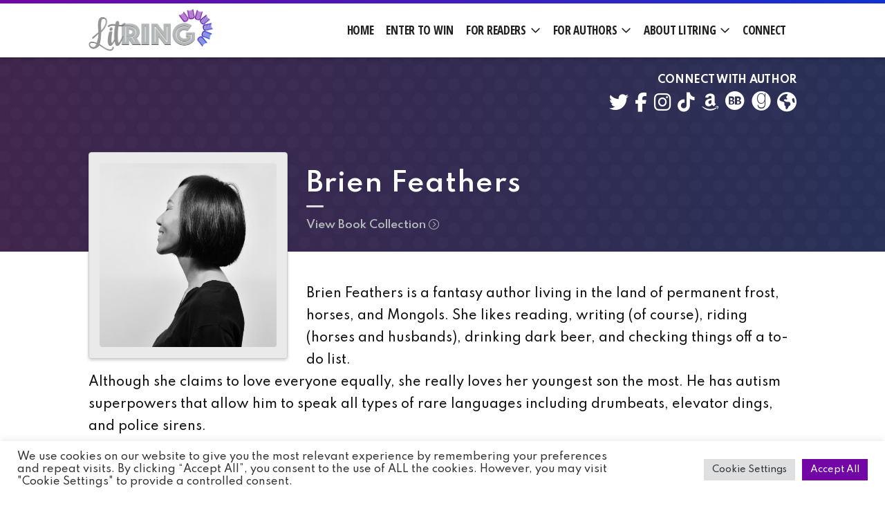

--- FILE ---
content_type: text/html; charset=UTF-8
request_url: https://litring.com/authors/brien-feathers/
body_size: 17369
content:
<!doctype html>
<html lang="en-US" id="top">
<head>
    <meta charset="UTF-8" />
    <meta name="viewport" content="width=device-width, initial-scale=1, maximum-scale=1" />
    <link rel="profile" href="https://gmpg.org/xfn/11" />
        
    
    <!-- Global site tag (gtag.js) - Google Analytics -->
    <script async
            src="https://www.googletagmanager.com/gtag/js?id=G-HXLNBFGF8Y"></script>
    <script>
        window.dataLayer = window.dataLayer || [];

        function gtag() {dataLayer.push(arguments);}

        gtag('js', new Date());

        gtag('config', 'G-HXLNBFGF8Y');
    </script>

<!-- Facebook Pixel Code -->
<script>
    !function (f, b, e, v, n, t, s) {
        if (f.fbq) return;
        n = f.fbq = function () {
            n.callMethod ?
                n.callMethod.apply(n, arguments) : n.queue.push(arguments)
        };
        if (!f._fbq) f._fbq = n;
        n.push    = n;
        n.loaded  = !0;
        n.version = '2.0';
        n.queue   = [];
        t         = b.createElement(e);
        t.async   = !0;
        t.src     = v;
        s         = b.getElementsByTagName(e)[0];
        s.parentNode.insertBefore(t, s)
    }(window, document, 'script',
        'https://connect.facebook.net/en_US/fbevents.js');
    fbq('init', '2797821257192272');
    fbq('track', 'PageView');
</script>
<!-- End Facebook Pixel Code --><meta name='robots' content='index, follow, max-image-preview:large, max-snippet:-1, max-video-preview:-1' />

	<!-- This site is optimized with the Yoast SEO plugin v26.7 - https://yoast.com/wordpress/plugins/seo/ -->
	<title>Author Brien Feathers - Fantasy writer - LitRing</title>
	<meta name="description" content="Find your new favorite author on LitRing. Meet Author Brien Feathers and discover their latest Fantasy book." />
	<link rel="canonical" href="https://litring.com/authors/brien-feathers/" />
	<meta property="og:locale" content="en_US" />
	<meta property="og:type" content="article" />
	<meta property="og:title" content="Author Brien Feathers - Fantasy writer - LitRing" />
	<meta property="og:description" content="Find your new favorite author on LitRing. Meet Author Brien Feathers and discover their latest Fantasy book." />
	<meta property="og:url" content="https://litring.com/authors/brien-feathers/" />
	<meta property="og:site_name" content="LitRing" />
	<meta name="twitter:card" content="summary_large_image" />
	<script type="application/ld+json" class="yoast-schema-graph">{"@context":"https://schema.org","@graph":[{"@type":"WebPage","@id":"https://litring.com/authors/brien-feathers/","url":"https://litring.com/authors/brien-feathers/","name":"Author Brien Feathers - Fantasy writer - LitRing","isPartOf":{"@id":"https://litring.com/#website"},"primaryImageOfPage":{"@id":"https://litring.com/authors/brien-feathers/#primaryimage"},"image":{"@id":"https://litring.com/authors/brien-feathers/#primaryimage"},"thumbnailUrl":"https://litring.com/wp-content/uploads/formidable/15/cropped-2-min.jpg","datePublished":"2023-01-31T13:02:46+00:00","description":"Find your new favorite author on LitRing. Meet Author Brien Feathers and discover their latest Fantasy book.","breadcrumb":{"@id":"https://litring.com/authors/brien-feathers/#breadcrumb"},"inLanguage":"en-US","potentialAction":[{"@type":"ReadAction","target":["https://litring.com/authors/brien-feathers/"]}]},{"@type":"ImageObject","inLanguage":"en-US","@id":"https://litring.com/authors/brien-feathers/#primaryimage","url":"https://litring.com/wp-content/uploads/formidable/15/cropped-2-min.jpg","contentUrl":"https://litring.com/wp-content/uploads/formidable/15/cropped-2-min.jpg","width":512,"height":506},{"@type":"BreadcrumbList","@id":"https://litring.com/authors/brien-feathers/#breadcrumb","itemListElement":[{"@type":"ListItem","position":1,"name":"Home","item":"https://litring.com/"},{"@type":"ListItem","position":2,"name":"Authors","item":"https://litring.com/authors/"},{"@type":"ListItem","position":3,"name":"Brien Feathers"}]},{"@type":"WebSite","@id":"https://litring.com/#website","url":"https://litring.com/","name":"LitRing","description":"","publisher":{"@id":"https://litring.com/#organization"},"potentialAction":[{"@type":"SearchAction","target":{"@type":"EntryPoint","urlTemplate":"https://litring.com/?s={search_term_string}"},"query-input":{"@type":"PropertyValueSpecification","valueRequired":true,"valueName":"search_term_string"}}],"inLanguage":"en-US"},{"@type":"Organization","@id":"https://litring.com/#organization","name":"LitRing","url":"https://litring.com/","logo":{"@type":"ImageObject","inLanguage":"en-US","@id":"https://litring.com/#/schema/logo/image/","url":"https://litring.com/wp-content/uploads/2022/01/litring-logo-v1.png","contentUrl":"https://litring.com/wp-content/uploads/2022/01/litring-logo-v1.png","width":1588,"height":581,"caption":"LitRing"},"image":{"@id":"https://litring.com/#/schema/logo/image/"}}]}</script>
	<!-- / Yoast SEO plugin. -->


<link rel='dns-prefetch' href='//cdnjs.cloudflare.com' />
<link rel='dns-prefetch' href='//maxcdn.bootstrapcdn.com' />
<link rel='dns-prefetch' href='//cdn.jsdelivr.net' />
<link rel='dns-prefetch' href='//kit.fontawesome.com' />
<link rel="alternate" title="oEmbed (JSON)" type="application/json+oembed" href="https://litring.com/wp-json/oembed/1.0/embed?url=https%3A%2F%2Flitring.com%2Fauthors%2Fbrien-feathers%2F" />
<link rel="alternate" title="oEmbed (XML)" type="text/xml+oembed" href="https://litring.com/wp-json/oembed/1.0/embed?url=https%3A%2F%2Flitring.com%2Fauthors%2Fbrien-feathers%2F&#038;format=xml" />
<style id='wp-img-auto-sizes-contain-inline-css' type='text/css'>
img:is([sizes=auto i],[sizes^="auto," i]){contain-intrinsic-size:3000px 1500px}
/*# sourceURL=wp-img-auto-sizes-contain-inline-css */
</style>
<link rel='stylesheet' id='formidable-css' href='https://litring.com/wp-content/plugins/formidable/css/formidableforms.css?ver=1151954' type='text/css' media='all' />
<style id='wp-emoji-styles-inline-css' type='text/css'>

	img.wp-smiley, img.emoji {
		display: inline !important;
		border: none !important;
		box-shadow: none !important;
		height: 1em !important;
		width: 1em !important;
		margin: 0 0.07em !important;
		vertical-align: -0.1em !important;
		background: none !important;
		padding: 0 !important;
	}
/*# sourceURL=wp-emoji-styles-inline-css */
</style>
<style id='wp-block-library-inline-css' type='text/css'>
:root{--wp-block-synced-color:#7a00df;--wp-block-synced-color--rgb:122,0,223;--wp-bound-block-color:var(--wp-block-synced-color);--wp-editor-canvas-background:#ddd;--wp-admin-theme-color:#007cba;--wp-admin-theme-color--rgb:0,124,186;--wp-admin-theme-color-darker-10:#006ba1;--wp-admin-theme-color-darker-10--rgb:0,107,160.5;--wp-admin-theme-color-darker-20:#005a87;--wp-admin-theme-color-darker-20--rgb:0,90,135;--wp-admin-border-width-focus:2px}@media (min-resolution:192dpi){:root{--wp-admin-border-width-focus:1.5px}}.wp-element-button{cursor:pointer}:root .has-very-light-gray-background-color{background-color:#eee}:root .has-very-dark-gray-background-color{background-color:#313131}:root .has-very-light-gray-color{color:#eee}:root .has-very-dark-gray-color{color:#313131}:root .has-vivid-green-cyan-to-vivid-cyan-blue-gradient-background{background:linear-gradient(135deg,#00d084,#0693e3)}:root .has-purple-crush-gradient-background{background:linear-gradient(135deg,#34e2e4,#4721fb 50%,#ab1dfe)}:root .has-hazy-dawn-gradient-background{background:linear-gradient(135deg,#faaca8,#dad0ec)}:root .has-subdued-olive-gradient-background{background:linear-gradient(135deg,#fafae1,#67a671)}:root .has-atomic-cream-gradient-background{background:linear-gradient(135deg,#fdd79a,#004a59)}:root .has-nightshade-gradient-background{background:linear-gradient(135deg,#330968,#31cdcf)}:root .has-midnight-gradient-background{background:linear-gradient(135deg,#020381,#2874fc)}:root{--wp--preset--font-size--normal:16px;--wp--preset--font-size--huge:42px}.has-regular-font-size{font-size:1em}.has-larger-font-size{font-size:2.625em}.has-normal-font-size{font-size:var(--wp--preset--font-size--normal)}.has-huge-font-size{font-size:var(--wp--preset--font-size--huge)}.has-text-align-center{text-align:center}.has-text-align-left{text-align:left}.has-text-align-right{text-align:right}.has-fit-text{white-space:nowrap!important}#end-resizable-editor-section{display:none}.aligncenter{clear:both}.items-justified-left{justify-content:flex-start}.items-justified-center{justify-content:center}.items-justified-right{justify-content:flex-end}.items-justified-space-between{justify-content:space-between}.screen-reader-text{border:0;clip-path:inset(50%);height:1px;margin:-1px;overflow:hidden;padding:0;position:absolute;width:1px;word-wrap:normal!important}.screen-reader-text:focus{background-color:#ddd;clip-path:none;color:#444;display:block;font-size:1em;height:auto;left:5px;line-height:normal;padding:15px 23px 14px;text-decoration:none;top:5px;width:auto;z-index:100000}html :where(.has-border-color){border-style:solid}html :where([style*=border-top-color]){border-top-style:solid}html :where([style*=border-right-color]){border-right-style:solid}html :where([style*=border-bottom-color]){border-bottom-style:solid}html :where([style*=border-left-color]){border-left-style:solid}html :where([style*=border-width]){border-style:solid}html :where([style*=border-top-width]){border-top-style:solid}html :where([style*=border-right-width]){border-right-style:solid}html :where([style*=border-bottom-width]){border-bottom-style:solid}html :where([style*=border-left-width]){border-left-style:solid}html :where(img[class*=wp-image-]){height:auto;max-width:100%}:where(figure){margin:0 0 1em}html :where(.is-position-sticky){--wp-admin--admin-bar--position-offset:var(--wp-admin--admin-bar--height,0px)}@media screen and (max-width:600px){html :where(.is-position-sticky){--wp-admin--admin-bar--position-offset:0px}}

/*# sourceURL=wp-block-library-inline-css */
</style><style id='global-styles-inline-css' type='text/css'>
:root{--wp--preset--aspect-ratio--square: 1;--wp--preset--aspect-ratio--4-3: 4/3;--wp--preset--aspect-ratio--3-4: 3/4;--wp--preset--aspect-ratio--3-2: 3/2;--wp--preset--aspect-ratio--2-3: 2/3;--wp--preset--aspect-ratio--16-9: 16/9;--wp--preset--aspect-ratio--9-16: 9/16;--wp--preset--color--black: #000000;--wp--preset--color--cyan-bluish-gray: #abb8c3;--wp--preset--color--white: #ffffff;--wp--preset--color--pale-pink: #f78da7;--wp--preset--color--vivid-red: #cf2e2e;--wp--preset--color--luminous-vivid-orange: #ff6900;--wp--preset--color--luminous-vivid-amber: #fcb900;--wp--preset--color--light-green-cyan: #7bdcb5;--wp--preset--color--vivid-green-cyan: #00d084;--wp--preset--color--pale-cyan-blue: #8ed1fc;--wp--preset--color--vivid-cyan-blue: #0693e3;--wp--preset--color--vivid-purple: #9b51e0;--wp--preset--color--dark-gray: #111111;--wp--preset--color--light-gray: #767676;--wp--preset--gradient--vivid-cyan-blue-to-vivid-purple: linear-gradient(135deg,rgb(6,147,227) 0%,rgb(155,81,224) 100%);--wp--preset--gradient--light-green-cyan-to-vivid-green-cyan: linear-gradient(135deg,rgb(122,220,180) 0%,rgb(0,208,130) 100%);--wp--preset--gradient--luminous-vivid-amber-to-luminous-vivid-orange: linear-gradient(135deg,rgb(252,185,0) 0%,rgb(255,105,0) 100%);--wp--preset--gradient--luminous-vivid-orange-to-vivid-red: linear-gradient(135deg,rgb(255,105,0) 0%,rgb(207,46,46) 100%);--wp--preset--gradient--very-light-gray-to-cyan-bluish-gray: linear-gradient(135deg,rgb(238,238,238) 0%,rgb(169,184,195) 100%);--wp--preset--gradient--cool-to-warm-spectrum: linear-gradient(135deg,rgb(74,234,220) 0%,rgb(151,120,209) 20%,rgb(207,42,186) 40%,rgb(238,44,130) 60%,rgb(251,105,98) 80%,rgb(254,248,76) 100%);--wp--preset--gradient--blush-light-purple: linear-gradient(135deg,rgb(255,206,236) 0%,rgb(152,150,240) 100%);--wp--preset--gradient--blush-bordeaux: linear-gradient(135deg,rgb(254,205,165) 0%,rgb(254,45,45) 50%,rgb(107,0,62) 100%);--wp--preset--gradient--luminous-dusk: linear-gradient(135deg,rgb(255,203,112) 0%,rgb(199,81,192) 50%,rgb(65,88,208) 100%);--wp--preset--gradient--pale-ocean: linear-gradient(135deg,rgb(255,245,203) 0%,rgb(182,227,212) 50%,rgb(51,167,181) 100%);--wp--preset--gradient--electric-grass: linear-gradient(135deg,rgb(202,248,128) 0%,rgb(113,206,126) 100%);--wp--preset--gradient--midnight: linear-gradient(135deg,rgb(2,3,129) 0%,rgb(40,116,252) 100%);--wp--preset--font-size--small: 13px;--wp--preset--font-size--medium: 20px;--wp--preset--font-size--large: 36px;--wp--preset--font-size--x-large: 42px;--wp--preset--spacing--20: 0.44rem;--wp--preset--spacing--30: 0.67rem;--wp--preset--spacing--40: 1rem;--wp--preset--spacing--50: 1.5rem;--wp--preset--spacing--60: 2.25rem;--wp--preset--spacing--70: 3.38rem;--wp--preset--spacing--80: 5.06rem;--wp--preset--shadow--natural: 6px 6px 9px rgba(0, 0, 0, 0.2);--wp--preset--shadow--deep: 12px 12px 50px rgba(0, 0, 0, 0.4);--wp--preset--shadow--sharp: 6px 6px 0px rgba(0, 0, 0, 0.2);--wp--preset--shadow--outlined: 6px 6px 0px -3px rgb(255, 255, 255), 6px 6px rgb(0, 0, 0);--wp--preset--shadow--crisp: 6px 6px 0px rgb(0, 0, 0);}:where(.is-layout-flex){gap: 0.5em;}:where(.is-layout-grid){gap: 0.5em;}body .is-layout-flex{display: flex;}.is-layout-flex{flex-wrap: wrap;align-items: center;}.is-layout-flex > :is(*, div){margin: 0;}body .is-layout-grid{display: grid;}.is-layout-grid > :is(*, div){margin: 0;}:where(.wp-block-columns.is-layout-flex){gap: 2em;}:where(.wp-block-columns.is-layout-grid){gap: 2em;}:where(.wp-block-post-template.is-layout-flex){gap: 1.25em;}:where(.wp-block-post-template.is-layout-grid){gap: 1.25em;}.has-black-color{color: var(--wp--preset--color--black) !important;}.has-cyan-bluish-gray-color{color: var(--wp--preset--color--cyan-bluish-gray) !important;}.has-white-color{color: var(--wp--preset--color--white) !important;}.has-pale-pink-color{color: var(--wp--preset--color--pale-pink) !important;}.has-vivid-red-color{color: var(--wp--preset--color--vivid-red) !important;}.has-luminous-vivid-orange-color{color: var(--wp--preset--color--luminous-vivid-orange) !important;}.has-luminous-vivid-amber-color{color: var(--wp--preset--color--luminous-vivid-amber) !important;}.has-light-green-cyan-color{color: var(--wp--preset--color--light-green-cyan) !important;}.has-vivid-green-cyan-color{color: var(--wp--preset--color--vivid-green-cyan) !important;}.has-pale-cyan-blue-color{color: var(--wp--preset--color--pale-cyan-blue) !important;}.has-vivid-cyan-blue-color{color: var(--wp--preset--color--vivid-cyan-blue) !important;}.has-vivid-purple-color{color: var(--wp--preset--color--vivid-purple) !important;}.has-black-background-color{background-color: var(--wp--preset--color--black) !important;}.has-cyan-bluish-gray-background-color{background-color: var(--wp--preset--color--cyan-bluish-gray) !important;}.has-white-background-color{background-color: var(--wp--preset--color--white) !important;}.has-pale-pink-background-color{background-color: var(--wp--preset--color--pale-pink) !important;}.has-vivid-red-background-color{background-color: var(--wp--preset--color--vivid-red) !important;}.has-luminous-vivid-orange-background-color{background-color: var(--wp--preset--color--luminous-vivid-orange) !important;}.has-luminous-vivid-amber-background-color{background-color: var(--wp--preset--color--luminous-vivid-amber) !important;}.has-light-green-cyan-background-color{background-color: var(--wp--preset--color--light-green-cyan) !important;}.has-vivid-green-cyan-background-color{background-color: var(--wp--preset--color--vivid-green-cyan) !important;}.has-pale-cyan-blue-background-color{background-color: var(--wp--preset--color--pale-cyan-blue) !important;}.has-vivid-cyan-blue-background-color{background-color: var(--wp--preset--color--vivid-cyan-blue) !important;}.has-vivid-purple-background-color{background-color: var(--wp--preset--color--vivid-purple) !important;}.has-black-border-color{border-color: var(--wp--preset--color--black) !important;}.has-cyan-bluish-gray-border-color{border-color: var(--wp--preset--color--cyan-bluish-gray) !important;}.has-white-border-color{border-color: var(--wp--preset--color--white) !important;}.has-pale-pink-border-color{border-color: var(--wp--preset--color--pale-pink) !important;}.has-vivid-red-border-color{border-color: var(--wp--preset--color--vivid-red) !important;}.has-luminous-vivid-orange-border-color{border-color: var(--wp--preset--color--luminous-vivid-orange) !important;}.has-luminous-vivid-amber-border-color{border-color: var(--wp--preset--color--luminous-vivid-amber) !important;}.has-light-green-cyan-border-color{border-color: var(--wp--preset--color--light-green-cyan) !important;}.has-vivid-green-cyan-border-color{border-color: var(--wp--preset--color--vivid-green-cyan) !important;}.has-pale-cyan-blue-border-color{border-color: var(--wp--preset--color--pale-cyan-blue) !important;}.has-vivid-cyan-blue-border-color{border-color: var(--wp--preset--color--vivid-cyan-blue) !important;}.has-vivid-purple-border-color{border-color: var(--wp--preset--color--vivid-purple) !important;}.has-vivid-cyan-blue-to-vivid-purple-gradient-background{background: var(--wp--preset--gradient--vivid-cyan-blue-to-vivid-purple) !important;}.has-light-green-cyan-to-vivid-green-cyan-gradient-background{background: var(--wp--preset--gradient--light-green-cyan-to-vivid-green-cyan) !important;}.has-luminous-vivid-amber-to-luminous-vivid-orange-gradient-background{background: var(--wp--preset--gradient--luminous-vivid-amber-to-luminous-vivid-orange) !important;}.has-luminous-vivid-orange-to-vivid-red-gradient-background{background: var(--wp--preset--gradient--luminous-vivid-orange-to-vivid-red) !important;}.has-very-light-gray-to-cyan-bluish-gray-gradient-background{background: var(--wp--preset--gradient--very-light-gray-to-cyan-bluish-gray) !important;}.has-cool-to-warm-spectrum-gradient-background{background: var(--wp--preset--gradient--cool-to-warm-spectrum) !important;}.has-blush-light-purple-gradient-background{background: var(--wp--preset--gradient--blush-light-purple) !important;}.has-blush-bordeaux-gradient-background{background: var(--wp--preset--gradient--blush-bordeaux) !important;}.has-luminous-dusk-gradient-background{background: var(--wp--preset--gradient--luminous-dusk) !important;}.has-pale-ocean-gradient-background{background: var(--wp--preset--gradient--pale-ocean) !important;}.has-electric-grass-gradient-background{background: var(--wp--preset--gradient--electric-grass) !important;}.has-midnight-gradient-background{background: var(--wp--preset--gradient--midnight) !important;}.has-small-font-size{font-size: var(--wp--preset--font-size--small) !important;}.has-medium-font-size{font-size: var(--wp--preset--font-size--medium) !important;}.has-large-font-size{font-size: var(--wp--preset--font-size--large) !important;}.has-x-large-font-size{font-size: var(--wp--preset--font-size--x-large) !important;}
/*# sourceURL=global-styles-inline-css */
</style>

<style id='classic-theme-styles-inline-css' type='text/css'>
/*! This file is auto-generated */
.wp-block-button__link{color:#fff;background-color:#32373c;border-radius:9999px;box-shadow:none;text-decoration:none;padding:calc(.667em + 2px) calc(1.333em + 2px);font-size:1.125em}.wp-block-file__button{background:#32373c;color:#fff;text-decoration:none}
/*# sourceURL=/wp-includes/css/classic-themes.min.css */
</style>
<link rel='stylesheet' id='cookie-law-info-css' href='https://litring.com/wp-content/plugins/cookie-law-info/legacy/public/css/cookie-law-info-public.css?ver=3.3.9.1' type='text/css' media='all' />
<link rel='stylesheet' id='cookie-law-info-gdpr-css' href='https://litring.com/wp-content/plugins/cookie-law-info/legacy/public/css/cookie-law-info-gdpr.css?ver=3.3.9.1' type='text/css' media='all' />
<link rel='stylesheet' id='bootstrap-4-css' href='https://maxcdn.bootstrapcdn.com/bootstrap/4.5.2/css/bootstrap.min.css?ver=6.9' type='text/css' media='all' />
<link rel='stylesheet' id='ll4-app-style-css' href='https://litring.com/wp-content/themes/lala-theme-4/public/css/app.css?ver=4.98.3' type='text/css' media='all' />
<style id='ll4-app-style-inline-css' type='text/css'>

    .entry .entry-content .has-color-1-color,
    .entry .entry-content .wp-block-pullquote.is-style-solid-color blockquote.has-color-1-color, 
    .entry .entry-content .wp-block-pullquote.is-style-solid-color blockquote.has-color-1-color > p{
        color: ;
    }
    .entry .entry-content .has-color-1-background-color,
    .entry .entry-content .wp-block-pullquote.is-style-solid-color.has-color-1-background-color{
        background-color: ;
    }
    .entry .entry-content .has-color-2-color,
    .entry .entry-content .wp-block-pullquote.is-style-solid-color blockquote.has-color-2-color, 
    .entry .entry-content .wp-block-pullquote.is-style-solid-color blockquote.has-color-2-color > p{
        color: ;
    }
    .entry .entry-content .has-color-2-background-color,
    .entry .entry-content .wp-block-pullquote.is-style-solid-color.has-color-2-background-color{
        background-color: ;
    }
    .entry .entry-content .has-color-3-color,
    .entry .entry-content .wp-block-pullquote.is-style-solid-color blockquote.has-color-3-color, 
    .entry .entry-content .wp-block-pullquote.is-style-solid-color blockquote.has-color-3-color > p{
        color: ;
    }
    .entry .entry-content .has-color-3-background-color,
    .entry .entry-content .wp-block-pullquote.is-style-solid-color.has-color-3-background-color{
        background-color: ;
    }
    .entry .entry-content .has-color-4-color,
    .entry .entry-content .wp-block-pullquote.is-style-solid-color blockquote.has-color-4-color, 
    .entry .entry-content .wp-block-pullquote.is-style-solid-color blockquote.has-color-4-color > p{
        color: ;
    }
    .entry .entry-content .has-color-4-background-color,
    .entry .entry-content .wp-block-pullquote.is-style-solid-color.has-color-4-background-color{
        background-color: ;
    }
/*# sourceURL=ll4-app-style-inline-css */
</style>
<link rel='stylesheet' id='ll4-authors-app-style-css' href='https://litring.com/wp-content/plugins/lala-plugin-authors/public/css/app.css?ver=1.59.0' type='text/css' media='all' />
<link rel='stylesheet' id='slick-css' href='https://cdnjs.cloudflare.com/ajax/libs/slick-carousel/1.9.0/slick.min.css?ver=6.9' type='text/css' media='all' />
<link rel='stylesheet' id='slick-theme-css' href='https://cdnjs.cloudflare.com/ajax/libs/slick-carousel/1.9.0/slick-theme.min.css?ver=6.9' type='text/css' media='all' />
<link rel='stylesheet' id='ll4-child-style-css' href='https://litring.com/wp-content/themes/llt4-litring/public/css/app.css?ver=1.29.2' type='text/css' media='all' />
<!--n2css--><!--n2js--><script type="text/javascript" src="https://litring.com/wp-includes/js/jquery/jquery.min.js?ver=3.7.1" id="jquery-core-js"></script>
<script type="text/javascript" src="https://litring.com/wp-includes/js/jquery/jquery-migrate.min.js?ver=3.4.1" id="jquery-migrate-js"></script>
<script type="text/javascript" id="cookie-law-info-js-extra">
/* <![CDATA[ */
var Cli_Data = {"nn_cookie_ids":[],"cookielist":[],"non_necessary_cookies":[],"ccpaEnabled":"","ccpaRegionBased":"","ccpaBarEnabled":"","strictlyEnabled":["necessary","obligatoire"],"ccpaType":"gdpr","js_blocking":"1","custom_integration":"","triggerDomRefresh":"","secure_cookies":""};
var cli_cookiebar_settings = {"animate_speed_hide":"500","animate_speed_show":"500","background":"#FFF","border":"#b1a6a6c2","border_on":"","button_1_button_colour":"#61a229","button_1_button_hover":"#4e8221","button_1_link_colour":"#fff","button_1_as_button":"1","button_1_new_win":"","button_2_button_colour":"#333","button_2_button_hover":"#292929","button_2_link_colour":"#444","button_2_as_button":"","button_2_hidebar":"","button_3_button_colour":"#dedfe0","button_3_button_hover":"#b2b2b3","button_3_link_colour":"#333333","button_3_as_button":"1","button_3_new_win":"","button_4_button_colour":"#dedfe0","button_4_button_hover":"#b2b2b3","button_4_link_colour":"#333333","button_4_as_button":"1","button_7_button_colour":"#7207a5","button_7_button_hover":"#5b0684","button_7_link_colour":"#fff","button_7_as_button":"1","button_7_new_win":"","font_family":"inherit","header_fix":"","notify_animate_hide":"1","notify_animate_show":"","notify_div_id":"#cookie-law-info-bar","notify_position_horizontal":"right","notify_position_vertical":"bottom","scroll_close":"","scroll_close_reload":"","accept_close_reload":"","reject_close_reload":"","showagain_tab":"","showagain_background":"#fff","showagain_border":"#000","showagain_div_id":"#cookie-law-info-again","showagain_x_position":"100px","text":"#333333","show_once_yn":"","show_once":"10000","logging_on":"","as_popup":"","popup_overlay":"1","bar_heading_text":"","cookie_bar_as":"banner","popup_showagain_position":"bottom-right","widget_position":"left"};
var log_object = {"ajax_url":"https://litring.com/wp-admin/admin-ajax.php"};
//# sourceURL=cookie-law-info-js-extra
/* ]]> */
</script>
<script type="text/javascript" src="https://litring.com/wp-content/plugins/cookie-law-info/legacy/public/js/cookie-law-info-public.js?ver=3.3.9.1" id="cookie-law-info-js"></script>
<link rel="https://api.w.org/" href="https://litring.com/wp-json/" /><link rel="EditURI" type="application/rsd+xml" title="RSD" href="https://litring.com/xmlrpc.php?rsd" />
<meta name="generator" content="WordPress 6.9" />
<link rel='shortlink' href='https://litring.com/?p=6931' />
<script>document.documentElement.className += " js";</script>
<!-- MailerLite Universal -->
<script>
(function(m,a,i,l,e,r){ m['MailerLiteObject']=e;function f(){
var c={ a:arguments,q:[]};var r=this.push(c);return "number"!=typeof r?r:f.bind(c.q);}
f.q=f.q||[];m[e]=m[e]||f.bind(f.q);m[e].q=m[e].q||f.q;r=a.createElement(i);
var _=a.getElementsByTagName(i)[0];r.async=1;r.src=l+'?v'+(~~(new Date().getTime()/1000000));
_.parentNode.insertBefore(r,_);})(window, document, 'script', 'https://static.mailerlite.com/js/universal.js', 'ml');

var ml_account = ml('accounts', '3339562', 'n2w3v3e2n0', 'load');
</script>
<!-- End MailerLite Universal --><link rel="icon" href="https://litring.com/wp-content/uploads/2022/01/cropped-litring-icon-32x32.png" sizes="32x32" />
<link rel="icon" href="https://litring.com/wp-content/uploads/2022/01/cropped-litring-icon-192x192.png" sizes="192x192" />
<link rel="apple-touch-icon" href="https://litring.com/wp-content/uploads/2022/01/cropped-litring-icon-180x180.png" />
<meta name="msapplication-TileImage" content="https://litring.com/wp-content/uploads/2022/01/cropped-litring-icon-270x270.png" />
		<style type="text/css" id="wp-custom-css">
			.ll4-block-callout.colored-bg .frm_form_field h3{
    color: #454545;
}
/*
.postid-11173 .site-header.featured-image:not(.hiding-banner), .site-header.site-banner-video {
	display: none;
}

.postid-11173 {
	padding-top: 85px;
}

.postid-11077 .site-header.featured-image:not(.hiding-banner), .site-header.site-banner-video {
	display: none;
}

.postid-11077 {
	padding-top: 85px;
}

.postid-11076 .site-header.featured-image:not(.hiding-banner), .site-header.site-banner-video {
	display: none;
}

.postid-11076 {
	padding-top: 85px;
}
*/		</style>
		<link rel='stylesheet' id='fluent-form-styles-css' href='https://litring.com/wp-content/plugins/fluentform/assets/css/fluent-forms-public.css?ver=6.1.14' type='text/css' media='all' />
<link rel='stylesheet' id='fluentform-public-default-css' href='https://litring.com/wp-content/plugins/fluentform/assets/css/fluentform-public-default.css?ver=6.1.14' type='text/css' media='all' />
<link rel='stylesheet' id='cookie-law-info-table-css' href='https://litring.com/wp-content/plugins/cookie-law-info/legacy/public/css/cookie-law-info-table.css?ver=3.3.9.1' type='text/css' media='all' />
</head>

<body class="wp-singular ll-authors-authors-template-default single single-ll-authors-authors postid-6931 wp-custom-logo wp-embed-responsive wp-theme-lala-theme-4 wp-child-theme-llt4-litring lala-theme lala-theme-4 not-logged-in image-filters-enabled litring has-banner-none no-nav-gradient singular has-featured-image ">

<!-- Facebook Pixel Code (noscript) -->
<noscript>
    <img height="1" width="1" style="display:none"
            src="https://www.facebook.com/tr?id=2797821257192272&ev=PageView&noscript=1" />
</noscript><!-- End Facebook Pixel Code (noscript) -->
<div id="page" class="site">

    <a class="skip-link screen-reader-text" href="">Skip to content</a>
    
    
    <div id="sticky-nav"
        class="sticky "
        data-toggle="sticky-onscroll">

        
        <!-- Brand and toggle get grouped for better mobile display -->
        <button
    class="navbar-toggler hamburger hamburger--slider js-hamburger d-block d-lg-none"
    type="button" data-toggle="collapse" data-target="#main-navigation"
    aria-controls="main-navigation" aria-expanded="false"
    aria-label="Toggle navigation">

    <span class="hamburger-box">

        <span class="hamburger-inner"></span>

    </span>

</button>
        
        <div class="inner">

            <div class="row flex-nowrap sticky-row align-items-center m-0">

                <div class="col">

                    <div class="site-branding-container">

    <div class="site-branding">

        <div class="primary-logo">

            
    <div class="site-logo">

        <a href="https://litring.com/" class="logo-link" rel="home"><img width="1588" height="581" src="https://litring.com/wp-content/uploads/2022/01/litring-logo-v1.png" class="logo" alt="LitRing" decoding="async" fetchpriority="high" srcset="https://litring.com/wp-content/uploads/2022/01/litring-logo-v1.png 1588w, https://litring.com/wp-content/uploads/2022/01/litring-logo-v1-300x110.png 300w, https://litring.com/wp-content/uploads/2022/01/litring-logo-v1-1024x375.png 1024w, https://litring.com/wp-content/uploads/2022/01/litring-logo-v1-768x281.png 768w, https://litring.com/wp-content/uploads/2022/01/litring-logo-v1-1536x562.png 1536w" sizes="(max-width: 1588px) 100vw, 1588px" /></a>
    </div>


        </div>

        <div class="animated fadeInDown">

            
<div class="sticky-logo">

    
        
    <div class="site-logo">

        <a href="https://litring.com/" class="logo-link" rel="home"><img width="1588" height="581" src="https://litring.com/wp-content/uploads/2022/01/litring-logo-v1.png" class="logo" alt="LitRing" decoding="async" srcset="https://litring.com/wp-content/uploads/2022/01/litring-logo-v1.png 1588w, https://litring.com/wp-content/uploads/2022/01/litring-logo-v1-300x110.png 300w, https://litring.com/wp-content/uploads/2022/01/litring-logo-v1-1024x375.png 1024w, https://litring.com/wp-content/uploads/2022/01/litring-logo-v1-768x281.png 768w, https://litring.com/wp-content/uploads/2022/01/litring-logo-v1-1536x562.png 1536w" sizes="(max-width: 1588px) 100vw, 1588px" /></a>
    </div>


    
</div>

        </div>

        
    </div><!-- .site-branding -->

</div><!-- .site-branding-container -->
                </div>

                <div class="col col-md-auto sticky-nav-container flex-shrink-1">

                    
<nav id="site-navigation" class="main-navigation navbar navbar-expand-lg"
    role="navigation" aria-label="Top Menu">

    <div class="container-fluid">

        <div id="main-navigation" class="collapse navbar-collapse">
            <div class="mobile-logo-container inner d-flex d-lg-none align-items-center justify-content-start text-left"
    data-match-height="#sticky-nav" data-match-height-after-image-load="on"
    data-match-height-only-when="smaller">

    <div class="site-logo mobile-logo">

        
            <a href="https://litring.com/" class="logo-link" rel="home"><img width="1588" height="581" src="https://litring.com/wp-content/uploads/2022/01/litring-logo-v1.png" class="logo" alt="LitRing" decoding="async" srcset="https://litring.com/wp-content/uploads/2022/01/litring-logo-v1.png 1588w, https://litring.com/wp-content/uploads/2022/01/litring-logo-v1-300x110.png 300w, https://litring.com/wp-content/uploads/2022/01/litring-logo-v1-1024x375.png 1024w, https://litring.com/wp-content/uploads/2022/01/litring-logo-v1-768x281.png 768w, https://litring.com/wp-content/uploads/2022/01/litring-logo-v1-1536x562.png 1536w" sizes="(max-width: 1588px) 100vw, 1588px" /></a>
        
    </div>

</div>
            
            <div id="internal-navigation" class="nav-group"><ul id="menu-primary" class="nav navbar-nav"><li itemscope="itemscope" itemtype="https://www.schema.org/SiteNavigationElement" id="menu-item-22" class="menu-item menu-item-type-post_type menu-item-object-page menu-item-home depth-0 children-0 menu-item-22 nav-item"><a title="Home" href="https://litring.com/" class="nav-link">Home</a></li>
<li itemscope="itemscope" itemtype="https://www.schema.org/SiteNavigationElement" id="menu-item-95" class="menu-item menu-item-type-custom menu-item-object-custom depth-0 children-0 menu-item-95 nav-item"><a title="Enter to Win" href="https://litring.com/giveaways/" class="nav-link">Enter to Win</a></li>
<li itemscope="itemscope" itemtype="https://www.schema.org/SiteNavigationElement" id="menu-item-50" class="menu-item menu-item-type-custom menu-item-object-custom menu-item-has-children depth-0 children-4 dropdown menu-item-50 nav-item"><a title="For Readers" href="#" data-toggle="dropdown" aria-haspopup="true" aria-expanded="false" class="dropdown-toggle nav-link" id="menu-item-dropdown-50">For Readers</a>
<ul class="dropdown-menu" aria-labelledby="menu-item-dropdown-50" role="menu">
	<li itemscope="itemscope" itemtype="https://www.schema.org/SiteNavigationElement" id="menu-item-79" class="menu-item menu-item-type-custom menu-item-object-custom depth-1 children-0 menu-item-79 nav-item"><a title="Enter Giveaways" href="https://litring.com/giveaways/" class="dropdown-item">Enter Giveaways</a></li>
	<li itemscope="itemscope" itemtype="https://www.schema.org/SiteNavigationElement" id="menu-item-85" class="menu-item menu-item-type-custom menu-item-object-custom depth-1 children-0 menu-item-85 nav-item"><a title="Browse Books" href="https://litring.com/books/" class="dropdown-item">Browse Books</a></li>
	<li itemscope="itemscope" itemtype="https://www.schema.org/SiteNavigationElement" id="menu-item-84" class="menu-item menu-item-type-custom menu-item-object-custom depth-1 children-0 menu-item-84 nav-item"><a title="Meet Our Authors" href="https://litring.com/authors/" class="dropdown-item">Meet Our Authors</a></li>
	<li itemscope="itemscope" itemtype="https://www.schema.org/SiteNavigationElement" id="menu-item-1978" class="menu-item menu-item-type-post_type menu-item-object-page depth-1 children-0 menu-item-1978 nav-item"><a title="Join Our Tribe" href="https://litring.com/join-our-tribe/" class="dropdown-item">Join Our Tribe</a></li>
</ul>
</li>
<li itemscope="itemscope" itemtype="https://www.schema.org/SiteNavigationElement" id="menu-item-90" class="menu-item menu-item-type-custom menu-item-object-custom menu-item-has-children depth-0 children-5 dropdown menu-item-90 nav-item"><a title="For Authors" href="#" data-toggle="dropdown" aria-haspopup="true" aria-expanded="false" class="dropdown-toggle nav-link" id="menu-item-dropdown-90">For Authors</a>
<ul class="dropdown-menu" aria-labelledby="menu-item-dropdown-90" role="menu">
	<li itemscope="itemscope" itemtype="https://www.schema.org/SiteNavigationElement" id="menu-item-10522" class="menu-item menu-item-type-custom menu-item-object-custom depth-1 children-0 menu-item-10522 nav-item"><a title="Host a Giveaway" href="https://litring.com/litring-book-giveaways/" class="dropdown-item">Host a Giveaway</a></li>
	<li itemscope="itemscope" itemtype="https://www.schema.org/SiteNavigationElement" id="menu-item-78" class="menu-item menu-item-type-custom menu-item-object-custom depth-1 children-0 menu-item-78 nav-item"><a title="Join a Promo" href="https://litring.com/promos/" class="dropdown-item">Join a Promo</a></li>
	<li itemscope="itemscope" itemtype="https://www.schema.org/SiteNavigationElement" id="menu-item-93" class="menu-item menu-item-type-post_type menu-item-object-page depth-1 children-0 menu-item-93 nav-item"><a title="Browse Our Services" href="https://litring.com/services/" class="dropdown-item">Browse Our Services</a></li>
	<li itemscope="itemscope" itemtype="https://www.schema.org/SiteNavigationElement" id="menu-item-11780" class="menu-item menu-item-type-post_type menu-item-object-page depth-1 children-0 menu-item-11780 nav-item"><a title="Become a Member" href="https://litring.com/book-marketing-author-memberships/" class="dropdown-item">Become a Member</a></li>
	<li itemscope="itemscope" itemtype="https://www.schema.org/SiteNavigationElement" id="menu-item-2012" class="menu-item menu-item-type-post_type menu-item-object-page depth-1 children-0 menu-item-2012 nav-item"><a title="Join Our Book Marketing Group" href="https://litring.com/book-marketing/" class="dropdown-item">Join Our Book Marketing Group</a></li>
</ul>
</li>
<li itemscope="itemscope" itemtype="https://www.schema.org/SiteNavigationElement" id="menu-item-21" class="menu-item menu-item-type-post_type menu-item-object-page menu-item-has-children depth-0 children-3 dropdown menu-item-21 nav-item"><a title="About LitRing" href="#" data-toggle="dropdown" aria-haspopup="true" aria-expanded="false" class="dropdown-toggle nav-link" id="menu-item-dropdown-21">About LitRing</a>
<ul class="dropdown-menu" aria-labelledby="menu-item-dropdown-21" role="menu">
	<li itemscope="itemscope" itemtype="https://www.schema.org/SiteNavigationElement" id="menu-item-1462" class="menu-item menu-item-type-post_type menu-item-object-page depth-1 children-0 menu-item-1462 nav-item"><a title="Meet Our Team" href="https://litring.com/team/" class="dropdown-item">Meet Our Team</a></li>
	<li itemscope="itemscope" itemtype="https://www.schema.org/SiteNavigationElement" id="menu-item-1689" class="menu-item menu-item-type-post_type menu-item-object-page depth-1 children-0 menu-item-1689 nav-item"><a title="In the Media" href="https://litring.com/in-the-media/" class="dropdown-item">In the Media</a></li>
	<li itemscope="itemscope" itemtype="https://www.schema.org/SiteNavigationElement" id="menu-item-1692" class="menu-item menu-item-type-post_type menu-item-object-page depth-1 children-0 menu-item-1692 nav-item"><a title="LitRing Book Partners" href="https://litring.com/litring-affiliates/" class="dropdown-item">LitRing Book Partners</a></li>
</ul>
</li>
<li itemscope="itemscope" itemtype="https://www.schema.org/SiteNavigationElement" id="menu-item-1970" class="menu-item menu-item-type-post_type menu-item-object-page depth-0 children-0 menu-item-1970 nav-item"><a title="Connect" href="https://litring.com/connect/" class="nav-link">Connect</a></li>
</ul></div>
                    </div>

    </div>

</nav><!-- #site-navigation -->

                </div>

            </div>

        </div>

    </div>


    
    
        <header id="masthead"
            class="site-header featured-image site-banner-none single-post-header"
            data-match-height="#sticky-nav"
            data-match-height-after-image-load="on"
            data-match-height-only-when="smaller">

        
        <div class="inner"></div>

        
<div class="header-banner header-banner-authors header-banner-has-thumbnail">

    
    <div
    class="author-banner pb-5 pb-md-0 pt-5 mt-4 mt-md-0 has-portrait">

    <div class="inner pb-5 pb-md-0">

        <div class="author-social-container">

            <div class="author-social-links text-center text-md-right">

    <h2 class="author-social-title h6">

        Connect With Author
    </h2>

    <ul class="author-social-link-list m-0 p-0">

        
            <li class="author-social-link d-inline-block ml-1">

                <a href="https://twitter.com/brien_feathers">

                    <span class="author-social-icon">

                        <i class="fa-brands fa-twitter"></i>
                    </span>

                </a>

            </li>

        
            <li class="author-social-link d-inline-block ml-1">

                <a href="https://www.facebook.com/Brienfantasy">

                    <span class="author-social-icon">

                        <i class="fa-brands fa-facebook-f"></i>
                    </span>

                </a>

            </li>

        
            <li class="author-social-link d-inline-block ml-1">

                <a href="https://www.instagram.com/brien_feathers/">

                    <span class="author-social-icon">

                        <i class="fa-brands fa-instagram"></i>
                    </span>

                </a>

            </li>

        
            <li class="author-social-link d-inline-block ml-1">

                <a href="https://www.tiktok.com/@brienfeathers">

                    <span class="author-social-icon">

                        <i class="fa-brands fa-tiktok"></i>
                    </span>

                </a>

            </li>

        
            <li class="author-social-link d-inline-block ml-1">

                <a href="https://www.amazon.com/stores/Brien-Feathers/author/B09JK77Y3T">

                    <span class="author-social-icon">

                        <i class="fa-brands fa-amazon"></i>
                    </span>

                </a>

            </li>

        
            <li class="author-social-link d-inline-block ml-1">

                <a href="https://www.bookbub.com/authors/brien-feathers">

                    <span class="author-social-icon">

                        <i class="lli-icon lli-book-bb"></i>
                    </span>

                </a>

            </li>

        
            <li class="author-social-link d-inline-block ml-1">

                <a href="https://www.goodreads.com/author/show/21919155.Brien_Feathers">

                    <span class="author-social-icon">

                        <i class="lli-icon lli-good-reads"></i>
                    </span>

                </a>

            </li>

        
            <li class="author-social-link d-inline-block ml-1">

                <a href="http://brienfeathers.com">

                    <span class="author-social-icon">

                        <i class="fa-solid fa-earth-americas"></i>
                    </span>

                </a>

            </li>

        
    </ul>

</div>

        </div>

        <div class="author-header text-center text-md-left pb-5 pb-md-0">

            <div class="author-name lala-separator mt-4">

                <h1 class="d-inline pt-5" itemprop="name">

                    Brien Feathers
                </h1>

            </div>

            <div class="author-book-link mt-2 pb-4 pb-md-0">

                <a href="https://litring.com/books/?author-name=brien-feathers" class="author-books-link m-0">

    <span>

        View Book Collection&nbsp;<i
            class="fal fa-chevron-circle-right"></i>

    </span>

</a>
            </div>

        </div>

    </div>

</div>
    
</div>

        
    </header><!-- #masthead -->

    
    
    
    
    <div id="content" class="site-content"><section id="primary" class="content-area single-author-content">

    <main id="main" class="site-main">

        <article id="post-6931" class="post-6931 ll-authors-authors type-ll-authors-authors status-publish has-post-thumbnail hentry entry">

            <div class="inner pt-5 pb-4">

                <div class="author-portrait float-md-left mr-md-4 mb-4 mb-md-2">

                    <div class="card px-2 pt-2">

                        
                            <img width="512" height="506" src="https://litring.com/wp-content/uploads/formidable/15/cropped-2-min.jpg" class="attachment-post-thumbnail size-post-thumbnail wp-post-image" alt="" decoding="async" />
                        
                    </div>

                </div>

                <div class="author-details entry-content px-3 px-md-0">

                    <div class="mt-0">

                        <div class="author-bio mt-n2" itemprop="description">

                            <p>Brien Feathers is a fantasy author living in the land of permanent frost, horses, and Mongols. She likes reading, writing (of course), riding (horses and husbands), drinking dark beer, and checking things off a to-do list.<br />
Although she claims to love everyone equally, she really loves her youngest son the most. He has autism superpowers that allow him to speak all types of rare languages including drumbeats, elevator dings, and police sirens.<br />
Miss Feathers loves grey days, orange cats, and all creatures human or otherwise. And she hopes you will love her world (fantasy) and people (characters) as well.</p>

                        </div>

                    </div>

                </div>

            </div>

            <div class="author-series entry-content px-3 px-md-0 pb-4">

    <div class="inner">

        <h2 class="author-series-title lala-separator text-center">

            Book Series
        </h2>

        <div class="container-fluid mt-0 px-0">

            
                <div class="author-series-item card p-4 mb-4">

                    <div class="row">

                        
                            <div
                                class="author-series-item-cover col-12 col-lg-auto mx-auto mb-4 mb-md-0 mt-2 mt-md-0">

                                <a href="https://litring.com/book-series/volynian-tales/">

                                    <img src="https://litring.com/wp-content/uploads/2025/11/Winter-and-the-Immortality-Thief.jpg" />

                                </a>

                            </div>

                        
                        <div
                            class="author-series-item-details col-12 col-md text-center text-md-left">

                            <h3 class="author-series-item-name lala-separator h2 mt-0">

                                <a href="https://litring.com/book-series/volynian-tales/">

                                    Volynian Tales
                                </a>

                            </h3>

                            <div class="author-series-item-description">

                                
                            </div>

                            <div class="author-series-item-button mt-4">

                                <a href="https://litring.com/book-series/volynian-tales/"
                                    class="button button-solid">

                                    Learn More
                                </a>

                            </div>

                        </div>

                    </div>

                </div>

            
        </div>

    </div>

</div>
            
        </article><!-- #post-6931 -->

    </main><!-- #main -->

</section><!-- #primary --></div><!-- #content -->

<div id="footer-cta" class="footer-cta py-5 py-md-4">

    <div class="inner max-width-margins mb-md-3 mb-lg-0">

        <div class="row align-items-center">

            <div class="footer-cta-title col-lg-auto text-center text-lg-left">

                Join The LitRing Tribe
            </div>

            <div class="footer-cta-forms col-lg" data-toggle-container>

                
                    <div class="footer-cta-select">

                        <div
                            class="row my-lg-0 my-3 mx-0 ml-n3 justify-content-center justify-content-lg-start">

                            <div class="footer-cta-select-title d-none pr-3">

                                I am a(n):
                            </div>

                            
                                <label class="pl-3" data-toggler="reader">

                                    <input type="radio" name="subscribe-type"
                                        value="reader" checked>

                                    <span>

                                    Reader
                                </span>

                                </label>

                            
                            
                                <label class="pl-3" data-toggler="author">

                                    <input type="radio" name="subscribe-type"
                                        value="author">

                                    <span>

                                    Author
                                </span>

                                </label>

                            
                            
                        </div>

                    </div>

                

                
                    <div class="footer-cta-form" data-toggle="reader">

                        <div class='fluentform ff-default fluentform_wrapper_4 ffs_default_wrap'><form data-form_id="4" id="fluentform_4" class="frm-fluent-form fluent_form_4 ff-el-form-top ff_form_instance_4_1 ff-form-loading ffs_default" data-form_instance="ff_form_instance_4_1" method="POST" ><fieldset  style="border: none!important;margin: 0!important;padding: 0!important;background-color: transparent!important;box-shadow: none!important;outline: none!important; min-inline-size: 100%;">
                    <legend class="ff_screen_reader_title" style="display: block; margin: 0!important;padding: 0!important;height: 0!important;text-indent: -999999px;width: 0!important;overflow:hidden;">Footer (Readers)</legend><input type='hidden' name='__fluent_form_embded_post_id' value='6931' /><input type="hidden" id="_fluentform_4_fluentformnonce" name="_fluentform_4_fluentformnonce" value="dcbd286be4" /><input type="hidden" name="_wp_http_referer" value="/authors/brien-feathers/" /><div class='ff-el-group'><div class='ff-el-input--content'><input type="email" name="email" id="ff_4_email" class="ff-el-form-control extra_spaced" placeholder="Email Address" data-name="email"  aria-invalid="false" aria-required=true></div></div><div class='ff-el-group ff-text-left top_merged ff_submit_btn_wrapper'><button type="submit" class="ff-btn ff-btn-submit ff-btn-md ff_btn_style"  aria-label="Subscribe">Subscribe</button></div></fieldset></form><div id='fluentform_4_errors' class='ff-errors-in-stack ff_form_instance_4_1 ff-form-loading_errors ff_form_instance_4_1_errors'></div></div>            <script type="text/javascript">
                window.fluent_form_ff_form_instance_4_1 = {"id":"4","settings":{"layout":{"labelPlacement":"top","asteriskPlacement":"asterisk-right","helpMessagePlacement":"with_label","errorMessagePlacement":"inline","cssClassName":""},"restrictions":{"denyEmptySubmission":{"enabled":false}}},"form_instance":"ff_form_instance_4_1","form_id_selector":"fluentform_4","rules":{"email":{"required":{"value":true,"message":"This field is required"},"email":{"value":true,"message":"This field must contain a valid email"}}},"debounce_time":300};
                            </script>
            
                    </div>

                
                
                    <div
                        class="footer-cta-form" style="display: none;"                        data-toggle="author">

                        <div class='fluentform ff-default fluentform_wrapper_3 ffs_default_wrap'><form data-form_id="3" id="fluentform_3" class="frm-fluent-form fluent_form_3 ff-el-form-top ff_form_instance_3_2 ff-form-loading ffs_default" data-form_instance="ff_form_instance_3_2" method="POST" ><fieldset  style="border: none!important;margin: 0!important;padding: 0!important;background-color: transparent!important;box-shadow: none!important;outline: none!important; min-inline-size: 100%;">
                    <legend class="ff_screen_reader_title" style="display: block; margin: 0!important;padding: 0!important;height: 0!important;text-indent: -999999px;width: 0!important;overflow:hidden;">Footer (Authors)</legend><input type='hidden' name='__fluent_form_embded_post_id' value='6931' /><input type="hidden" id="_fluentform_3_fluentformnonce" name="_fluentform_3_fluentformnonce" value="dcbd286be4" /><input type="hidden" name="_wp_http_referer" value="/authors/brien-feathers/" /><div class='ff-el-group'><div class='ff-el-input--content'><input type="email" name="email" id="ff_3_2_email" class="ff-el-form-control extra_spaced" placeholder="Email Address" data-name="email"  aria-invalid="false" aria-required=true></div></div><div class='ff-el-group ff-text-left top_merged ff_submit_btn_wrapper'><button type="submit" class="ff-btn ff-btn-submit ff-btn-md ff_btn_style"  aria-label="Subscribe">Subscribe</button></div></fieldset></form><div id='fluentform_3_errors' class='ff-errors-in-stack ff_form_instance_3_2 ff-form-loading_errors ff_form_instance_3_2_errors'></div></div>            <script type="text/javascript">
                window.fluent_form_ff_form_instance_3_2 = {"id":"3","settings":{"layout":{"labelPlacement":"top","asteriskPlacement":"asterisk-right","helpMessagePlacement":"with_label","errorMessagePlacement":"inline","cssClassName":""},"restrictions":{"denyEmptySubmission":{"enabled":false}}},"form_instance":"ff_form_instance_3_2","form_id_selector":"fluentform_3","rules":{"email":{"required":{"value":true,"message":"This field is required"},"email":{"value":true,"message":"This field must contain a valid email"}}},"debounce_time":300};
                            </script>
            
                    </div>

                
                
            </div>

        </div>

    </div>

</div>
<footer id="colophon" class="site-footer">

    <div class="inner">

        <div class="site-logo">

    <a href="https://litring.com" class="logo-link" rel="home"
        aria-current="page">

        <img src="http://litring.com/wp-content/uploads/2022/01/litring-logo-v2.png" class="logo"
            alt="LitRing" loading="lazy">

    </a>

</div>
        
<nav class="footer-navigation"
        aria-label="Footer Menu">

    <div class="menu-footer-container"><ul id="menu-footer" class="footer-menu"><li id="menu-item-25" class="menu-item menu-item-type-post_type menu-item-object-page menu-item-25"><a href="https://litring.com/press-kit/">Press Kit</a></li>
<li id="menu-item-47" class="menu-item menu-item-type-post_type menu-item-object-page menu-item-47"><a href="https://litring.com/disclaimer/">Disclaimer</a></li>
<li id="menu-item-49" class="menu-item menu-item-type-post_type menu-item-object-page menu-item-privacy-policy menu-item-49"><a rel="privacy-policy" href="https://litring.com/privacy-policy/">Privacy Policy</a></li>
<li id="menu-item-3603" class="menu-item menu-item-type-post_type menu-item-object-page menu-item-3603"><a href="https://litring.com/cookie-policy/">Cookie Policy</a></li>
<li id="menu-item-3239" class="menu-item menu-item-type-post_type menu-item-object-page menu-item-3239"><a href="https://litring.com/contest-terms/">Contest Terms</a></li>
<li id="menu-item-3240" class="menu-item menu-item-type-post_type menu-item-object-page menu-item-3240"><a href="https://litring.com/terms-conditions/">Terms &#038; Conditions</a></li>
</ul></div>
</nav><!-- .footer-navigation -->
        
<div class="footer-content">

    <p style="text-align: center;">LitRing is dedicated to bringing authors and readers together one chapter at a time. Join our community of book lovers today to get connected!</p>

</div>
        <div class="footer-social">

            
<div class="social-icons">

    <div class="social">

        
            <a href="https://www.facebook.com/TheLitRing" target="_blank">

                <i class="pl-1 fab fa-facebook-f" aria-hidden="true"></i>

            </a>

        
            <a href="https://twitter.com/TheLitRing" target="_blank">

                <i class="pl-1 fab fa-twitter" aria-hidden="true"></i>

            </a>

        
            <a href="https://www.instagram.com/thelitring/" target="_blank">

                <i class="pl-1 fab fa-instagram" aria-hidden="true"></i>

            </a>

        
            <a href="https://www.tiktok.com/@litringreaders" target="_blank">

                <i class="pl-1 fab fa-tiktok" aria-hidden="true"></i>

            </a>

        
    </div>

</div>
        </div>

        <div class="endcap">

    <hr>

    <div class="container-fluid px-sm-0">

        <div class="row">

            <div class="copyright col-12 col-sm-8">

                &copy; 2026 LitRing, All Rights Reserved
            </div>

            <div class="created-by col-12 col-sm-4">

                <a href="https://lalaprojects.com">

                    lalaprojects.com
                </a>

            </div>

        </div>

    </div>

</div>
    </div>

</footer><!-- #colophon -->

</div><!-- #page -->

<script type="speculationrules">
{"prefetch":[{"source":"document","where":{"and":[{"href_matches":"/*"},{"not":{"href_matches":["/wp-*.php","/wp-admin/*","/wp-content/uploads/*","/wp-content/*","/wp-content/plugins/*","/wp-content/themes/llt4-litring/*","/wp-content/themes/lala-theme-4/*","/*\\?(.+)"]}},{"not":{"selector_matches":"a[rel~=\"nofollow\"]"}},{"not":{"selector_matches":".no-prefetch, .no-prefetch a"}}]},"eagerness":"conservative"}]}
</script>
<!--googleoff: all--><div id="cookie-law-info-bar" data-nosnippet="true"><span><div class="cli-bar-container cli-style-v2"><div class="cli-bar-message">We use cookies on our website to give you the most relevant experience by remembering your preferences and repeat visits. By clicking “Accept All”, you consent to the use of ALL the cookies. However, you may visit "Cookie Settings" to provide a controlled consent.</div><div class="cli-bar-btn_container"><a role='button' class="medium cli-plugin-button cli-plugin-main-button cli_settings_button" style="margin:0px 5px 0px 0px">Cookie Settings</a><a id="wt-cli-accept-all-btn" role='button' data-cli_action="accept_all" class="wt-cli-element medium cli-plugin-button wt-cli-accept-all-btn cookie_action_close_header cli_action_button">Accept All</a></div></div></span></div><div id="cookie-law-info-again" data-nosnippet="true"><span id="cookie_hdr_showagain">Manage consent</span></div><div class="cli-modal" data-nosnippet="true" id="cliSettingsPopup" tabindex="-1" role="dialog" aria-labelledby="cliSettingsPopup" aria-hidden="true">
  <div class="cli-modal-dialog" role="document">
	<div class="cli-modal-content cli-bar-popup">
		  <button type="button" class="cli-modal-close" id="cliModalClose">
			<svg class="" viewBox="0 0 24 24"><path d="M19 6.41l-1.41-1.41-5.59 5.59-5.59-5.59-1.41 1.41 5.59 5.59-5.59 5.59 1.41 1.41 5.59-5.59 5.59 5.59 1.41-1.41-5.59-5.59z"></path><path d="M0 0h24v24h-24z" fill="none"></path></svg>
			<span class="wt-cli-sr-only">Close</span>
		  </button>
		  <div class="cli-modal-body">
			<div class="cli-container-fluid cli-tab-container">
	<div class="cli-row">
		<div class="cli-col-12 cli-align-items-stretch cli-px-0">
			<div class="cli-privacy-overview">
				<h4>Privacy Overview</h4>				<div class="cli-privacy-content">
					<div class="cli-privacy-content-text">This website uses cookies to improve your experience while you navigate through the website. Out of these, the cookies that are categorized as necessary are stored on your browser as they are essential for the working of basic functionalities of the website. We also use third-party cookies that help us analyze and understand how you use this website. These cookies will be stored in your browser only with your consent. You also have the option to opt-out of these cookies. But opting out of some of these cookies may affect your browsing experience.</div>
				</div>
				<a class="cli-privacy-readmore" aria-label="Show more" role="button" data-readmore-text="Show more" data-readless-text="Show less"></a>			</div>
		</div>
		<div class="cli-col-12 cli-align-items-stretch cli-px-0 cli-tab-section-container">
												<div class="cli-tab-section">
						<div class="cli-tab-header">
							<a role="button" tabindex="0" class="cli-nav-link cli-settings-mobile" data-target="necessary" data-toggle="cli-toggle-tab">
								Necessary							</a>
															<div class="wt-cli-necessary-checkbox">
									<input type="checkbox" class="cli-user-preference-checkbox"  id="wt-cli-checkbox-necessary" data-id="checkbox-necessary" checked="checked"  />
									<label class="form-check-label" for="wt-cli-checkbox-necessary">Necessary</label>
								</div>
								<span class="cli-necessary-caption">Always Enabled</span>
													</div>
						<div class="cli-tab-content">
							<div class="cli-tab-pane cli-fade" data-id="necessary">
								<div class="wt-cli-cookie-description">
									Necessary cookies are absolutely essential for the website to function properly. These cookies ensure basic functionalities and security features of the website, anonymously.
<table class="cookielawinfo-row-cat-table cookielawinfo-winter"><thead><tr><th class="cookielawinfo-column-1">Cookie</th><th class="cookielawinfo-column-3">Duration</th><th class="cookielawinfo-column-4">Description</th></tr></thead><tbody><tr class="cookielawinfo-row"><td class="cookielawinfo-column-1">cookielawinfo-checkbox-analytics</td><td class="cookielawinfo-column-3">11 months</td><td class="cookielawinfo-column-4">This cookie is set by GDPR Cookie Consent plugin. The cookie is used to store the user consent for the cookies in the category "Analytics".</td></tr><tr class="cookielawinfo-row"><td class="cookielawinfo-column-1">cookielawinfo-checkbox-functional</td><td class="cookielawinfo-column-3">11 months</td><td class="cookielawinfo-column-4">The cookie is set by GDPR cookie consent to record the user consent for the cookies in the category "Functional".</td></tr><tr class="cookielawinfo-row"><td class="cookielawinfo-column-1">cookielawinfo-checkbox-necessary</td><td class="cookielawinfo-column-3">11 months</td><td class="cookielawinfo-column-4">This cookie is set by GDPR Cookie Consent plugin. The cookies is used to store the user consent for the cookies in the category "Necessary".</td></tr><tr class="cookielawinfo-row"><td class="cookielawinfo-column-1">cookielawinfo-checkbox-others</td><td class="cookielawinfo-column-3">11 months</td><td class="cookielawinfo-column-4">This cookie is set by GDPR Cookie Consent plugin. The cookie is used to store the user consent for the cookies in the category "Other.</td></tr><tr class="cookielawinfo-row"><td class="cookielawinfo-column-1">cookielawinfo-checkbox-performance</td><td class="cookielawinfo-column-3">11 months</td><td class="cookielawinfo-column-4">This cookie is set by GDPR Cookie Consent plugin. The cookie is used to store the user consent for the cookies in the category "Performance".</td></tr><tr class="cookielawinfo-row"><td class="cookielawinfo-column-1">viewed_cookie_policy</td><td class="cookielawinfo-column-3">11 months</td><td class="cookielawinfo-column-4">The cookie is set by the GDPR Cookie Consent plugin and is used to store whether or not user has consented to the use of cookies. It does not store any personal data.</td></tr></tbody></table>								</div>
							</div>
						</div>
					</div>
																	<div class="cli-tab-section">
						<div class="cli-tab-header">
							<a role="button" tabindex="0" class="cli-nav-link cli-settings-mobile" data-target="functional" data-toggle="cli-toggle-tab">
								Functional							</a>
															<div class="cli-switch">
									<input type="checkbox" id="wt-cli-checkbox-functional" class="cli-user-preference-checkbox"  data-id="checkbox-functional" />
									<label for="wt-cli-checkbox-functional" class="cli-slider" data-cli-enable="Enabled" data-cli-disable="Disabled"><span class="wt-cli-sr-only">Functional</span></label>
								</div>
													</div>
						<div class="cli-tab-content">
							<div class="cli-tab-pane cli-fade" data-id="functional">
								<div class="wt-cli-cookie-description">
									Functional cookies help to perform certain functionalities like sharing the content of the website on social media platforms, collect feedbacks, and other third-party features.
								</div>
							</div>
						</div>
					</div>
																	<div class="cli-tab-section">
						<div class="cli-tab-header">
							<a role="button" tabindex="0" class="cli-nav-link cli-settings-mobile" data-target="performance" data-toggle="cli-toggle-tab">
								Performance							</a>
															<div class="cli-switch">
									<input type="checkbox" id="wt-cli-checkbox-performance" class="cli-user-preference-checkbox"  data-id="checkbox-performance" />
									<label for="wt-cli-checkbox-performance" class="cli-slider" data-cli-enable="Enabled" data-cli-disable="Disabled"><span class="wt-cli-sr-only">Performance</span></label>
								</div>
													</div>
						<div class="cli-tab-content">
							<div class="cli-tab-pane cli-fade" data-id="performance">
								<div class="wt-cli-cookie-description">
									Performance cookies are used to understand and analyze the key performance indexes of the website which helps in delivering a better user experience for the visitors.
								</div>
							</div>
						</div>
					</div>
																	<div class="cli-tab-section">
						<div class="cli-tab-header">
							<a role="button" tabindex="0" class="cli-nav-link cli-settings-mobile" data-target="analytics" data-toggle="cli-toggle-tab">
								Analytics							</a>
															<div class="cli-switch">
									<input type="checkbox" id="wt-cli-checkbox-analytics" class="cli-user-preference-checkbox"  data-id="checkbox-analytics" />
									<label for="wt-cli-checkbox-analytics" class="cli-slider" data-cli-enable="Enabled" data-cli-disable="Disabled"><span class="wt-cli-sr-only">Analytics</span></label>
								</div>
													</div>
						<div class="cli-tab-content">
							<div class="cli-tab-pane cli-fade" data-id="analytics">
								<div class="wt-cli-cookie-description">
									Analytical cookies are used to understand how visitors interact with the website. These cookies help provide information on metrics the number of visitors, bounce rate, traffic source, etc.
								</div>
							</div>
						</div>
					</div>
																	<div class="cli-tab-section">
						<div class="cli-tab-header">
							<a role="button" tabindex="0" class="cli-nav-link cli-settings-mobile" data-target="advertisement" data-toggle="cli-toggle-tab">
								Advertisement							</a>
															<div class="cli-switch">
									<input type="checkbox" id="wt-cli-checkbox-advertisement" class="cli-user-preference-checkbox"  data-id="checkbox-advertisement" />
									<label for="wt-cli-checkbox-advertisement" class="cli-slider" data-cli-enable="Enabled" data-cli-disable="Disabled"><span class="wt-cli-sr-only">Advertisement</span></label>
								</div>
													</div>
						<div class="cli-tab-content">
							<div class="cli-tab-pane cli-fade" data-id="advertisement">
								<div class="wt-cli-cookie-description">
									Advertisement cookies are used to provide visitors with relevant ads and marketing campaigns. These cookies track visitors across websites and collect information to provide customized ads.
								</div>
							</div>
						</div>
					</div>
																	<div class="cli-tab-section">
						<div class="cli-tab-header">
							<a role="button" tabindex="0" class="cli-nav-link cli-settings-mobile" data-target="others" data-toggle="cli-toggle-tab">
								Others							</a>
															<div class="cli-switch">
									<input type="checkbox" id="wt-cli-checkbox-others" class="cli-user-preference-checkbox"  data-id="checkbox-others" />
									<label for="wt-cli-checkbox-others" class="cli-slider" data-cli-enable="Enabled" data-cli-disable="Disabled"><span class="wt-cli-sr-only">Others</span></label>
								</div>
													</div>
						<div class="cli-tab-content">
							<div class="cli-tab-pane cli-fade" data-id="others">
								<div class="wt-cli-cookie-description">
									Other uncategorized cookies are those that are being analyzed and have not been classified into a category as yet.
								</div>
							</div>
						</div>
					</div>
										</div>
	</div>
</div>
		  </div>
		  <div class="cli-modal-footer">
			<div class="wt-cli-element cli-container-fluid cli-tab-container">
				<div class="cli-row">
					<div class="cli-col-12 cli-align-items-stretch cli-px-0">
						<div class="cli-tab-footer wt-cli-privacy-overview-actions">
						
															<a id="wt-cli-privacy-save-btn" role="button" tabindex="0" data-cli-action="accept" class="wt-cli-privacy-btn cli_setting_save_button wt-cli-privacy-accept-btn cli-btn">SAVE &amp; ACCEPT</a>
													</div>
						
					</div>
				</div>
			</div>
		</div>
	</div>
  </div>
</div>
<div class="cli-modal-backdrop cli-fade cli-settings-overlay"></div>
<div class="cli-modal-backdrop cli-fade cli-popupbar-overlay"></div>
<!--googleon: all--><style>form.fluent_form_4 .ff-btn-submit:not(.ff_btn_no_style) { background-color: #409EFF; color: #ffffff; }</style><style>form.fluent_form_3 .ff-btn-submit:not(.ff_btn_no_style) { background-color: #409EFF; color: #ffffff; }</style><script type="text/javascript" src="https://litring.com/wp-content/plugins/lala-plugin-authors/public/js/app.js?ver=1.59.0" id="ll4-authors-app-scripts-js"></script>
<script type="text/javascript" src="https://cdnjs.cloudflare.com/ajax/libs/popper.js/1.12.9/umd/popper.min.js?ver=6.9" id="popper-js"></script>
<script type="text/javascript" src="https://maxcdn.bootstrapcdn.com/bootstrap/4.5.2/js/bootstrap.min.js?ver=4.5.2" id="bootstrap-4-js"></script>
<script type="text/javascript" src="https://cdn.jsdelivr.net/npm/slick-carousel@1.8.1/slick/slick.min.js?ver=6.9" id="slick-js-js"></script>
<script type="text/javascript" src="https://litring.com/wp-content/themes/lala-theme-4/public/js/app.js?ver=4.98.3" id="ll4-app-scripts-js"></script>
<script type="text/javascript" src="https://kit.fontawesome.com/600cc36696.js?ver=6.9" id="fontawesome-js"></script>
<script type="text/javascript" src="https://litring.com/wp-content/themes/llt4-litring/public/js/app.js?ver=1.29.2" id="ll4-child-scripts-js"></script>
<script type="text/javascript" id="fluent-form-submission-js-extra">
/* <![CDATA[ */
var fluentFormVars = {"ajaxUrl":"https://litring.com/wp-admin/admin-ajax.php","forms":[],"step_text":"Step %activeStep% of %totalStep% - %stepTitle%","is_rtl":"","date_i18n":{"previousMonth":"Previous Month","nextMonth":"Next Month","months":{"shorthand":["Jan","Feb","Mar","Apr","May","Jun","Jul","Aug","Sep","Oct","Nov","Dec"],"longhand":["January","February","March","April","May","June","July","August","September","October","November","December"]},"weekdays":{"longhand":["Sunday","Monday","Tuesday","Wednesday","Thursday","Friday","Saturday"],"shorthand":["Sun","Mon","Tue","Wed","Thu","Fri","Sat"]},"daysInMonth":[31,28,31,30,31,30,31,31,30,31,30,31],"rangeSeparator":" to ","weekAbbreviation":"Wk","scrollTitle":"Scroll to increment","toggleTitle":"Click to toggle","amPM":["AM","PM"],"yearAriaLabel":"Year","firstDayOfWeek":0},"pro_version":"","fluentform_version":"6.1.14","force_init":"","stepAnimationDuration":"350","upload_completed_txt":"100% Completed","upload_start_txt":"0% Completed","uploading_txt":"Uploading","choice_js_vars":{"noResultsText":"No results found","loadingText":"Loading...","noChoicesText":"No choices to choose from","itemSelectText":"Press to select","maxItemTextSingular":"Only %%maxItemCount%% option can be added","maxItemTextPlural":"Only %%maxItemCount%% options can be added"},"input_mask_vars":{"clearIfNotMatch":false},"nonce":"9f26f4884e","form_id":"4","step_change_focus":"1","has_cleantalk":"","pro_payment_script_compatible":""};
var fluentform_submission_messages_4 = {"file_upload_in_progress":"File upload in progress. Please wait...","javascript_handler_failed":"Javascript handler could not be loaded. Form submission has been failed. Reload the page and try again"};
var fluentform_payment_messages_4 = {"stock_out_message":"This Item is Stock Out","item_label":"Item","price_label":"Price","qty_label":"Qty","line_total_label":"Line Total","sub_total_label":"Sub Total","discount_label":"Discount","total_label":"Total","signup_fee_label":"Signup Fee","trial_label":"Trial","processing_text":"Processing...","confirming_text":"Confirming..."};
var fluentform_save_progress_messages_4 = {"copy_button":"Copy","email_button":"Email","email_placeholder":"Your Email Here","copy_success":"Copied"};
var fluentform_address_messages_4 = {"please_wait":"Please wait ...","location_not_determined":"Could not determine address from location.","address_fetch_failed":"Failed to fetch address from coordinates.","geolocation_failed":"Geolocation failed or was denied.","geolocation_not_supported":"Geolocation is not supported by this browser."};
var fluentform_gateway_messages_4 = {"request_failed":"Request failed. Please try again","payment_failed":"Payment process failed!","no_method_found":"No method found","processing_text":"Processing..."};
var fluentform_submission_messages_global = {"javascript_handler_failed":"Javascript handler could not be loaded. Form submission has been failed. Reload the page and try again"};
var fluentform_address_messages_global = {"please_wait":"Please wait ...","location_not_determined":"Could not determine address from location.","address_fetch_failed":"Failed to fetch address from coordinates.","geolocation_failed":"Geolocation failed or was denied.","geolocation_not_supported":"Geolocation is not supported by this browser."};
var fluentFormVars = {"ajaxUrl":"https://litring.com/wp-admin/admin-ajax.php","forms":[],"step_text":"Step %activeStep% of %totalStep% - %stepTitle%","is_rtl":"","date_i18n":{"previousMonth":"Previous Month","nextMonth":"Next Month","months":{"shorthand":["Jan","Feb","Mar","Apr","May","Jun","Jul","Aug","Sep","Oct","Nov","Dec"],"longhand":["January","February","March","April","May","June","July","August","September","October","November","December"]},"weekdays":{"longhand":["Sunday","Monday","Tuesday","Wednesday","Thursday","Friday","Saturday"],"shorthand":["Sun","Mon","Tue","Wed","Thu","Fri","Sat"]},"daysInMonth":[31,28,31,30,31,30,31,31,30,31,30,31],"rangeSeparator":" to ","weekAbbreviation":"Wk","scrollTitle":"Scroll to increment","toggleTitle":"Click to toggle","amPM":["AM","PM"],"yearAriaLabel":"Year","firstDayOfWeek":0},"pro_version":"","fluentform_version":"6.1.14","force_init":"","stepAnimationDuration":"350","upload_completed_txt":"100% Completed","upload_start_txt":"0% Completed","uploading_txt":"Uploading","choice_js_vars":{"noResultsText":"No results found","loadingText":"Loading...","noChoicesText":"No choices to choose from","itemSelectText":"Press to select","maxItemTextSingular":"Only %%maxItemCount%% option can be added","maxItemTextPlural":"Only %%maxItemCount%% options can be added"},"input_mask_vars":{"clearIfNotMatch":false},"nonce":"9f26f4884e","form_id":"3","step_change_focus":"1","has_cleantalk":"","pro_payment_script_compatible":""};
var fluentform_submission_messages_3 = {"file_upload_in_progress":"File upload in progress. Please wait...","javascript_handler_failed":"Javascript handler could not be loaded. Form submission has been failed. Reload the page and try again"};
var fluentform_payment_messages_3 = {"stock_out_message":"This Item is Stock Out","item_label":"Item","price_label":"Price","qty_label":"Qty","line_total_label":"Line Total","sub_total_label":"Sub Total","discount_label":"Discount","total_label":"Total","signup_fee_label":"Signup Fee","trial_label":"Trial","processing_text":"Processing...","confirming_text":"Confirming..."};
var fluentform_save_progress_messages_3 = {"copy_button":"Copy","email_button":"Email","email_placeholder":"Your Email Here","copy_success":"Copied"};
var fluentform_address_messages_3 = {"please_wait":"Please wait ...","location_not_determined":"Could not determine address from location.","address_fetch_failed":"Failed to fetch address from coordinates.","geolocation_failed":"Geolocation failed or was denied.","geolocation_not_supported":"Geolocation is not supported by this browser."};
var fluentform_gateway_messages_3 = {"request_failed":"Request failed. Please try again","payment_failed":"Payment process failed!","no_method_found":"No method found","processing_text":"Processing..."};
var fluentform_submission_messages_global = {"javascript_handler_failed":"Javascript handler could not be loaded. Form submission has been failed. Reload the page and try again"};
var fluentform_address_messages_global = {"please_wait":"Please wait ...","location_not_determined":"Could not determine address from location.","address_fetch_failed":"Failed to fetch address from coordinates.","geolocation_failed":"Geolocation failed or was denied.","geolocation_not_supported":"Geolocation is not supported by this browser."};
//# sourceURL=fluent-form-submission-js-extra
/* ]]> */
</script>
<script type="text/javascript" src="https://litring.com/wp-content/plugins/fluentform/assets/js/form-submission.js?ver=6.1.14" id="fluent-form-submission-js"></script>
<script id="wp-emoji-settings" type="application/json">
{"baseUrl":"https://s.w.org/images/core/emoji/17.0.2/72x72/","ext":".png","svgUrl":"https://s.w.org/images/core/emoji/17.0.2/svg/","svgExt":".svg","source":{"concatemoji":"https://litring.com/wp-includes/js/wp-emoji-release.min.js?ver=6.9"}}
</script>
<script type="module">
/* <![CDATA[ */
/*! This file is auto-generated */
const a=JSON.parse(document.getElementById("wp-emoji-settings").textContent),o=(window._wpemojiSettings=a,"wpEmojiSettingsSupports"),s=["flag","emoji"];function i(e){try{var t={supportTests:e,timestamp:(new Date).valueOf()};sessionStorage.setItem(o,JSON.stringify(t))}catch(e){}}function c(e,t,n){e.clearRect(0,0,e.canvas.width,e.canvas.height),e.fillText(t,0,0);t=new Uint32Array(e.getImageData(0,0,e.canvas.width,e.canvas.height).data);e.clearRect(0,0,e.canvas.width,e.canvas.height),e.fillText(n,0,0);const a=new Uint32Array(e.getImageData(0,0,e.canvas.width,e.canvas.height).data);return t.every((e,t)=>e===a[t])}function p(e,t){e.clearRect(0,0,e.canvas.width,e.canvas.height),e.fillText(t,0,0);var n=e.getImageData(16,16,1,1);for(let e=0;e<n.data.length;e++)if(0!==n.data[e])return!1;return!0}function u(e,t,n,a){switch(t){case"flag":return n(e,"\ud83c\udff3\ufe0f\u200d\u26a7\ufe0f","\ud83c\udff3\ufe0f\u200b\u26a7\ufe0f")?!1:!n(e,"\ud83c\udde8\ud83c\uddf6","\ud83c\udde8\u200b\ud83c\uddf6")&&!n(e,"\ud83c\udff4\udb40\udc67\udb40\udc62\udb40\udc65\udb40\udc6e\udb40\udc67\udb40\udc7f","\ud83c\udff4\u200b\udb40\udc67\u200b\udb40\udc62\u200b\udb40\udc65\u200b\udb40\udc6e\u200b\udb40\udc67\u200b\udb40\udc7f");case"emoji":return!a(e,"\ud83e\u1fac8")}return!1}function f(e,t,n,a){let r;const o=(r="undefined"!=typeof WorkerGlobalScope&&self instanceof WorkerGlobalScope?new OffscreenCanvas(300,150):document.createElement("canvas")).getContext("2d",{willReadFrequently:!0}),s=(o.textBaseline="top",o.font="600 32px Arial",{});return e.forEach(e=>{s[e]=t(o,e,n,a)}),s}function r(e){var t=document.createElement("script");t.src=e,t.defer=!0,document.head.appendChild(t)}a.supports={everything:!0,everythingExceptFlag:!0},new Promise(t=>{let n=function(){try{var e=JSON.parse(sessionStorage.getItem(o));if("object"==typeof e&&"number"==typeof e.timestamp&&(new Date).valueOf()<e.timestamp+604800&&"object"==typeof e.supportTests)return e.supportTests}catch(e){}return null}();if(!n){if("undefined"!=typeof Worker&&"undefined"!=typeof OffscreenCanvas&&"undefined"!=typeof URL&&URL.createObjectURL&&"undefined"!=typeof Blob)try{var e="postMessage("+f.toString()+"("+[JSON.stringify(s),u.toString(),c.toString(),p.toString()].join(",")+"));",a=new Blob([e],{type:"text/javascript"});const r=new Worker(URL.createObjectURL(a),{name:"wpTestEmojiSupports"});return void(r.onmessage=e=>{i(n=e.data),r.terminate(),t(n)})}catch(e){}i(n=f(s,u,c,p))}t(n)}).then(e=>{for(const n in e)a.supports[n]=e[n],a.supports.everything=a.supports.everything&&a.supports[n],"flag"!==n&&(a.supports.everythingExceptFlag=a.supports.everythingExceptFlag&&a.supports[n]);var t;a.supports.everythingExceptFlag=a.supports.everythingExceptFlag&&!a.supports.flag,a.supports.everything||((t=a.source||{}).concatemoji?r(t.concatemoji):t.wpemoji&&t.twemoji&&(r(t.twemoji),r(t.wpemoji)))});
//# sourceURL=https://litring.com/wp-includes/js/wp-emoji-loader.min.js
/* ]]> */
</script>
                    <style id="fluentform_custom_css_4" type="text/css">
                        .fluent_form_4 {
    position: relative;
}
.fluent_form_4 .top_merged.ff_submit_btn_wrapper {
    position: absolute;
    top: 5px;
    right: 5px;
}
.fluent_form_4 .extra_spaced {
    padding: 12px 15px !important;
}                    </style>

                                        <style id="fluentform_custom_css_3" type="text/css">
                        .fluent_form_3 {
    position: relative;
}
.fluent_form_3 .top_merged.ff_submit_btn_wrapper {
    position: absolute;
    top: 5px;
    right: 5px;
}
.fluent_form_3 .extra_spaced {
    padding: 12px 15px !important;
}                    </style>

                    
</body></html>


--- FILE ---
content_type: text/css
request_url: https://litring.com/wp-content/plugins/lala-plugin-authors/public/css/app.css?ver=1.59.0
body_size: 8431
content:
/* Stite Styles */
.lala-separator:after {
  content: "\20";
  display: block;
  background-color: #ddd;
  border-radius: 2px;
  width: 25px;
  height: 3px;
  margin: 0.5rem auto 0.5rem;
}
@-moz-keyframes fadeIn {
  from {
    opacity: 0;
  }
  to {
    opacity: 1;
  }
}
@-webkit-keyframes fadeIn {
  from {
    opacity: 0;
  }
  to {
    opacity: 1;
  }
}
@-o-keyframes fadeIn {
  from {
    opacity: 0;
  }
  to {
    opacity: 1;
  }
}
@keyframes fadeIn {
  from {
    opacity: 0;
  }
  to {
    opacity: 1;
  }
}
@-moz-keyframes fadeOut {
  from {
    opacity: 1;
  }
  to {
    opacity: 0;
  }
}
@-webkit-keyframes fadeOut {
  from {
    opacity: 1;
  }
  to {
    opacity: 0;
  }
}
@-o-keyframes fadeOut {
  from {
    opacity: 1;
  }
  to {
    opacity: 0;
  }
}
@keyframes fadeOut {
  from {
    opacity: 1;
  }
  to {
    opacity: 0;
  }
}
@-moz-keyframes grow {
  from {
    transform: scale(0.1);
  }
  to {
    transform: scale(1);
  }
}
@-webkit-keyframes grow {
  from {
    transform: scale(0.1);
  }
  to {
    transform: scale(1);
  }
}
@-o-keyframes grow {
  from {
    transform: scale(0.1);
  }
  to {
    transform: scale(1);
  }
}
@keyframes grow {
  from {
    transform: scale(0.1);
  }
  to {
    transform: scale(1);
  }
}
@-moz-keyframes poof {
  from {
    transform: scale(0) rotate(0deg);
    opacity: 1;
  }
  to {
    transform: scale(1) rotate(720deg);
    opacity: 0;
  }
}
@-webkit-keyframes poof {
  from {
    transform: scale(0) rotate(0deg);
    opacity: 1;
  }
  to {
    transform: scale(1) rotate(720deg);
    opacity: 0;
  }
}
@-o-keyframes poof {
  from {
    transform: scale(0) rotate(0deg);
    opacity: 1;
  }
  to {
    transform: scale(1) rotate(720deg);
    opacity: 0;
  }
}
@keyframes poof {
  from {
    transform: scale(0) rotate(0deg);
    opacity: 1;
  }
  to {
    transform: scale(1) rotate(720deg);
    opacity: 0;
  }
}
@-moz-keyframes spin {
  from {
    transform: rotate(0deg);
  }
  to {
    transform: rotate(360deg);
  }
}
@-webkit-keyframes spin {
  from {
    transform: rotate(0deg);
  }
  to {
    transform: rotate(360deg);
  }
}
@-o-keyframes spin {
  from {
    transform: rotate(0deg);
  }
  to {
    transform: rotate(360deg);
  }
}
@keyframes spin {
  from {
    transform: rotate(0deg);
  }
  to {
    transform: rotate(360deg);
  }
}
@-moz-keyframes spin-grow {
  0% {
    transform: rotate(0deg) scale(1) translateZ(0);
  }
  50% {
    transform: rotate(360deg) scale(3) translateZ(0);
  }
  100% {
    transform: rotate(0deg) scale(1) translateZ(0);
  }
}
@-webkit-keyframes spin-grow {
  0% {
    transform: rotate(0deg) scale(1) translateZ(0);
  }
  50% {
    transform: rotate(360deg) scale(3) translateZ(0);
  }
  100% {
    transform: rotate(0deg) scale(1) translateZ(0);
  }
}
@-o-keyframes spin-grow {
  0% {
    transform: rotate(0deg) scale(1) translateZ(0);
  }
  50% {
    transform: rotate(360deg) scale(3) translateZ(0);
  }
  100% {
    transform: rotate(0deg) scale(1) translateZ(0);
  }
}
@keyframes spin-grow {
  0% {
    transform: rotate(0deg) scale(1) translateZ(0);
  }
  50% {
    transform: rotate(360deg) scale(3) translateZ(0);
  }
  100% {
    transform: rotate(0deg) scale(1) translateZ(0);
  }
}
.block.book-detail .post-item {
  border-radius: 4px;
  margin: 0;
  padding: 0 0 1rem;
}
.block.book-detail .books-callout {
  margin-bottom: -1rem;
}
.block.book-detail .books-callout .card {
  border: none;
}
.block.book-detail .books-callout .card .card-body {
  padding: 0;
}
.block.book-detail .books-callout .buy-now-button {
  display: inline-block;
}
.block.book-detail .books-callout .disclaimer {
  margin-top: -0.5rem;
}
.block.book-detail article.ll-authors-books.entry {
  width: 100%;
  overflow: visible;
}
.block.book-detail article.ll-authors-books.entry .entry-header .book-purchase-options h2.purchase-options-title:after {
  content: none;
}
@media (min-width: 992px) {
  .block.book-detail article.ll-authors-books.entry .entry-header .book-purchase-options .dropdown-col {
    max-width: calc(33.333% + 7px);
  }
}
.block.book-detail article.ll-authors-books.entry .entry-content > * {
  margin-bottom: 0;
}
.block.book-detail article.ll-authors-books.entry .entry-content .inner {
  margin: 0;
}
.block.book-detail article.ll-authors-books.entry .entry-content .inner p:last-child {
  margin-bottom: 0;
}
.latest-book-releases.block {
  background-position: center center;
  background-repeat: no-repeat;
  background-size: cover;
  overflow: hidden;
}
.latest-book-releases.block > .container {
  position: relative;
  z-index: 50;
}
.latest-book-releases.block .banner-video-embed-container {
  top: -6rem;
  bottom: -2rem;
}
.latest-book-releases.block .banner-video-upload-container .banner-video {
  width: 100%;
  height: 100%;
}
.latest-book-releases.block .banner-video-upload-container .banner-video video {
  width: 100%;
  height: 100%;
  object-fit: cover;
}
.latest-book-releases.block .book-cover img {
  border-radius: 3px;
  width: auto;
  max-height: 20rem;
}
.latest-book-releases.block .book-purchase .button.button-ghost {
  display: inline-block;
  border: none;
  border-bottom: 2px solid;
  border-radius: 0;
  margin: 0 auto;
  padding: 0;
}
.block.reading-order .content-area {
  border-radius: 4px;
  margin: 0 0.5rem;
}
.block.reading-order .content-area .reading-order-title {
  position: relative;
}
.block.reading-order .content-area .reading-order-title:after {
  margin-left: 0;
}
.block.reading-order .content-area ol.reading-order-books {
  list-style: none inside;
  column-count: 1;
}
@media (min-width: 768px) {
  .block.reading-order .content-area ol.reading-order-books {
    column-count: 3;
  }
}
@media (min-width: 992px) {
  .block.reading-order .content-area ol.reading-order-books {
    column-count: 4;
  }
}
.block.reading-order .content-area ol.reading-order-books li.reading-order-book {
  display: inline-block;
  width: 100%;
  opacity: 1;
  transition: opacity 0.2s cubic-bezier(0.23, 1, 0.32, 1);
}
.block.reading-order .content-area ol.reading-order-books li.reading-order-book:hover {
  opacity: 0.5;
}
.block.reading-order .content-area ol.reading-order-books li.reading-order-book:hover a {
  outline: none;
}
.block.reading-order .content-area ol.reading-order-books li.reading-order-book a {
  display: flex;
}
.block.reading-order .content-area ol.reading-order-books li.reading-order-book .reading-order-book-number {
  white-space: nowrap;
}
section.authors-list .authors-list-container {
  max-width: 75rem;
}
.author-filters {
  border-bottom: 1px solid;
}
section.authors-list .entry {
  border-radius: 3px;
  padding: 0.85rem;
}
section.authors-list .entry .post-thumbnail img {
  border-radius: 3px;
}
section.authors-list .entry .author-books-link i {
  display: inline;
  vertical-align: middle;
}
section.authors-list .entry a.post-thunbnail-link:hover .post-thumbnail img {
  transform: scale(1.2);
}
section.authors-list .entry a.post-thunbnail-link .post-thumbnail {
  position: relative;
  max-width: 100%;
  height: auto;
  padding-bottom: 100%;
}
section.authors-list .entry a.post-thunbnail-link .post-thumbnail img {
  position: absolute;
  top: 0;
  right: 0;
  bottom: 0;
  left: 0;
  transform: scale(1);
  transition: transform 1s cubic-bezier(0.23, 1, 0.32, 1);
}
.single-ll-authors-authors header.site-header.featured-image {
  min-height: 20rem;
}
@media (min-width: 768px) {
  .single-ll-authors-authors header.site-header.featured-image {
    min-height: 14rem;
  }
}
.single-ll-authors-authors header.site-header.featured-image .author-banner .inner {
  padding-top: 7rem;
}
@media (min-width: 992px) {
  .single-ll-authors-authors header.site-header.featured-image .author-banner .inner {
    padding-top: 4rem;
  }
}
.single-ll-authors-authors header.site-header.featured-image .author-banner .inner h2.author-social-title {
  margin-top: 0;
}
.single-ll-authors-authors .content-area.single-author-content {
  position: relative;
  z-index: 10;
}
.single-ll-authors-authors .content-area.single-author-content .inner {
  margin-right: 1rem;
  margin-left: 1rem;
}
@media (min-width: 768px) {
  .single-ll-authors-authors .content-area.single-author-content .inner {
    margin-right: calc(7.5% - 16px);
    margin-left: calc(7.5% - 16px);
  }
}
@media (min-width: 992px) {
  .single-ll-authors-authors .content-area.single-author-content .inner {
    margin-right: calc(7.5% - 16px);
    margin-left: calc(7.5% - 16px);
  }
}
@media (min-width: 1200px) {
  .single-ll-authors-authors .content-area.single-author-content .inner {
    margin-right: 10%;
    margin-left: 10%;
  }
}
.single-ll-authors-authors .author-portrait {
  margin-top: -11rem;
}
.single-ll-authors-authors .author-portrait .card {
  position: relative;
  height: auto;
  width: 16rem;
  margin: 0 auto;
  padding-bottom: 100%;
}
@media (min-width: 768px) {
  .single-ll-authors-authors .author-portrait .card {
    margin: 0;
  }
}
.single-ll-authors-authors .author-portrait .card img {
  position: absolute;
  top: 0.85rem;
  right: 0.85rem;
  bottom: 0.85rem;
  left: 0.85rem;
  border-radius: 4px;
  width: calc(100% - 1.7rem);
  height: calc(100% - 1.7rem);
  object-fit: cover;
}
.single-ll-authors-authors .author-awards .author-awards-item a {
  display: block;
  transform: scale(1);
  transition: transform 0.5s cubic-bezier(0.23, 1, 0.32, 1);
}
.single-ll-authors-authors .author-awards .author-awards-item a:hover {
  transform: scale(1.2);
}
.single-ll-authors-authors .author-awards .author-awards-item img {
  width: 100%;
}
.single-ll-authors-authors .author-series .author-series-item .author-series-item-cover {
  max-width: 12rem;
}
.single-ll-authors-authors .author-series .author-series-item .author-series-item-cover img {
  transform: scale(1);
  transition: transform 0.5s cubic-bezier(0.23, 1, 0.32, 1);
}
.single-ll-authors-authors .author-series .author-series-item .author-series-item-cover img:hover {
  transform: scale(1.05);
}
@media (min-width: 768px) {
  .single-ll-authors-authors .author-series .author-series-item .author-series-item-name:after {
    margin-left: 0;
  }
}
.single-ll-authors-authors .author-series .author-series-item .author-series-item-description {
  opacity: 0.65;
}
.single-ll-authors-authors .author-series .author-series-item .author-series-item-description section.block.core-block .inner {
  margin: 0;
  padding: 0;
}
.author-social-container {
  position: absolute;
  top: 1rem;
  right: 0;
  left: 0;
}
@media (min-width: 768px) {
  .author-social-container {
    left: initial;
  }
}
.author-social-links h2.author-social-title.h6 {
  margin-bottom: 0;
}
.author-social-links .author-social-link a {
  opacity: 1;
  transition: opacity 0.2s cubic-bezier(0.23, 1, 0.32, 1);
}
.author-social-links .author-social-link a:hover {
  opacity: 0.5;
}
.single-ll-authors-authors .author-banner.has-portrait .author-header {
  padding-left: 0;
}
@media (min-width: 768px) {
  .single-ll-authors-authors .author-banner.has-portrait .author-header {
    padding-left: 17.5rem;
  }
}
@media (min-width: 768px) {
  .single-ll-authors-authors .author-banner .author-name:after {
    margin: 0.5rem 0;
  }
}
.header-banner.header-banner-book-goods-header {
  padding: 0;
}
.header-banner.header-banner-book-goods-header .no-goodies {
  min-height: 1.5rem;
}
.header-banner.header-banner-book-goods-header .books-downloads-container {
  position: relative;
  z-index: 20;
  padding: 6rem 0 3rem;
}
@media (min-width: 768px) {
  .header-banner.header-banner-book-goods-header .books-downloads-container {
    padding: 3rem 0 0;
  }
}
.header-banner.header-banner-book-goods-header .books-downloads-container .book-excerpt-download {
  text-align: center;
  max-width: none;
}
.header-banner.header-banner-book-goods-header .books-downloads-container .book-excerpt-download .card {
  border: none;
}
.header-banner.header-banner-book-goods-header .books-downloads-container .book-excerpt-download .book-excerpt-download-arrow {
  display: none;
}
.header-banner.header-banner-book-goods-header .books-downloads-container .book-excerpt-download .book-excerpt-audio-container .wp-block-audio {
  display: block;
}
.header-banner.header-banner-book-goods-header .books-downloads-container .book-excerpt-download .book-excerpt-audio-container .wp-block-audio audio {
  display: block;
  height: 2.5rem;
  margin: 0;
}
.header-banner.header-banner-book-goods-header a.button.button-white {
  transition: background-color 0.25s cubic-bezier(0.23, 1, 0.32, 1), border-color 0.25s cubic-bezier(0.23, 1, 0.32, 1), color 0.25s cubic-bezier(0.23, 1, 0.32, 1);
}
.banner-books {
  position: relative;
  z-index: 100;
  background-position: center center;
  background-size: cover;
  background-repeat: no-repeat;
  margin: -1rem 0 -1.25em;
}
.banner-books .book-title:after {
  margin: 0.5rem 0;
}
.banner-books .book-title:hover span {
  opacity: 0.6;
}
.banner-books .book-title span {
  opacity: 1;
  transition: opacity 0.2s cubic-bezier(0.23, 1, 0.32, 1);
}
.banner-books .book-subtitle {
  margin: 0;
}
body.has-banner-books header.site-header.featured-image:not(.single-post-header) {
  min-height: 0;
  padding: 0;
}
@media (min-width: 768px) {
  body.has-banner-books header.site-header.featured-image:not(.single-post-header) {
    padding: 1rem 0;
  }
}
body.has-banner-books main.site-main .entry-header {
  display: none;
}
.books-list-alt .books-list-alt-container {
  margin-right: 1rem;
  margin-left: 1rem;
}
@media (min-width: 768px) {
  .books-list-alt .books-list-alt-container {
    margin-right: calc(7.5% - 16px);
    margin-left: calc(7.5% - 16px);
  }
}
@media (min-width: 992px) {
  .books-list-alt .books-list-alt-container {
    margin-right: calc(7.5% - 16px);
    margin-left: calc(7.5% - 16px);
  }
}
@media (min-width: 1200px) {
  .books-list-alt .books-list-alt-container {
    margin-right: 10%;
    margin-left: 10%;
  }
}
.books-list-alt .book-cover {
  padding: 0.85rem;
}
.books-list-alt .book-cover a {
  display: block;
  overflow: hidden;
}
.books-list-alt .book-cover a img {
  border-radius: 3px;
  transform: scale(1);
  transition: transform 0.75s cubic-bezier(0.23, 1, 0.32, 1);
}
.books-list-alt .book-cover:hover a img {
  transform: scale(1.1);
}
.books-list .pagination {
  margin-bottom: -1rem;
}
.books-list article .book-cover {
  max-width: 14rem;
}
.books-list article .book-cover .card {
  padding: 0.85rem;
}
.books-list article .book-cover .card img {
  border-radius: 3px;
}
.books-audiobook {
  position: relative;
  overflow: hidden;
}
.books-audiobook + .book-footer {
  margin-top: 0 !important;
}
.books-audiobook .books-audiobook-bg {
  position: absolute;
  top: -25%;
  right: 0;
  bottom: 0;
  left: 0;
  height: 150%;
  transition: transform 1s cubic-bezier(0.23, 1, 0.32, 1);
}
@media (min-width: 768px) {
  .books-audiobook .books-audiobook-title:after {
    margin-left: 0;
  }
}
.books-audiobook .books-audiobook-cover {
  border-radius: 3px;
}
.books-audiobook .books-audiobook-cover img {
  border-radius: 3px;
}
.books-audiobook .block.core-block .inner {
  margin: 0;
}
.books-audiobook .books-audiobook-cta-button a i {
  margin-right: -0.5rem;
}
.books-byline .books-byline-author:not(:last-child):after {
  content: ', ';
  margin-left: -0.18rem;
}
.books-callout .card {
  box-shadow: 0 2px 4px 0 rgba(0,0,0,0.2);
}
.books-callout .card img {
  border-radius: 3px;
}
.book-excerpt-download {
  max-width: none;
  width: 100%;
}
@media (min-width: 768px) {
  .book-excerpt-download {
    max-width: 16rem;
  }
}
.book-excerpt-download .card .card-title.h3:after {
  margin: 0.5rem auto;
}
.book-excerpt-download .card .card-text .book-excerpt-download-arrow {
  margin-left: -0.5rem;
  transform: rotate(-90deg);
}
.book-excerpt-download .book-excerpt-audio-container .wp-block-audio audio {
  min-width: 0;
  margin-bottom: -1.5rem;
  outline: none;
}
.book-filters .book-filters-bar .button:focus {
  color: #36454f;
  background-color: #fff;
}
.book-filters .book-filters-bar .container-fluid {
  margin-right: 1rem;
  margin-left: 1rem;
}
@media (min-width: 768px) {
  .book-filters .book-filters-bar .container-fluid {
    margin-right: calc(7.5% - 16px);
    margin-left: calc(7.5% - 16px);
  }
}
@media (min-width: 992px) {
  .book-filters .book-filters-bar .container-fluid {
    margin-right: calc(7.5% - 16px);
    margin-left: calc(7.5% - 16px);
  }
}
@media (min-width: 1200px) {
  .book-filters .book-filters-bar .container-fluid {
    margin-right: 10%;
    margin-left: 10%;
  }
}
@media (min-width: 768px) {
  .book-filters .book-filters-bar .container-fluid {
    padding: 0;
  }
}
.book-filters .book-filters-bar .container-fluid .button:focus {
  color: #fff;
}
.book-filter-active-message .book-filter-active-message-filters {
  opacity: 0.5;
}
.book-filter-active-message i {
  opacity: 1;
  vertical-align: baseline;
  transition: opacity 0.2s cubic-bezier(0.23, 1, 0.32, 1);
}
.book-filter-active-message i:hover {
  opacity: 0.5;
}
.book-filter-modal .clear-item {
  cursor: pointer;
}
.books-list article.ll-authors-books.entry {
  border-radius: 3px;
}
.books-list article.ll-authors-books.entry .entry-header {
  padding-top: 0;
}
@media (min-width: 768px) {
  .books-list article.ll-authors-books.entry .entry-header h2:after {
    margin-left: 0;
  }
}
.books-list article.ll-authors-books.entry .entry-content p {
  display: inline;
}
.books-list article.ll-authors-books.entry .entry-content a.button {
  border: none;
}
@media (min-width: 768px) {
  .books-list article.ll-authors-books.entry .entry-content a.button {
    border: 2px solid;
  }
}
.books-list article.ll-authors-books.entry .entry-content span.read-more {
  display: inline;
}
.book-cover-none {
  overflow: hidden;
}
.book-cover-none .book-cover-name {
  position: absolute;
  top: 50%;
  left: 50%;
  height: auto;
  display: inline-block;
  transform: translate(-50%, -50%);
}
.book-purchase-options {
  position: relative;
  z-index: 50;
}
@media (min-width: 768px) {
  .book-purchase-options[data-has-options="1"] .purchase-option {
    max-width: 75%;
  }
}
@media (min-width: 992px) {
  .book-purchase-options[data-has-options="1"] .purchase-option {
    max-width: calc(33.333% + 7px);
  }
}
.book-purchase-options .purchase-options-title-row {
  border-top: 3px dotted;
}
.book-purchase-options .purchase-options-row {
  border-bottom: 3px dotted;
}
.book-purchase-options .dropdown-col .dropdown {
  display: inline-block;
  width: 100%;
}
.book-purchase-options .dropdown-col .dropdown.show .dropdown-toggle {
  border-bottom-right-radius: 0;
  border-bottom-left-radius: 0;
}
.book-purchase-options .dropdown-col .dropdown .dropdown-menu {
  top: -2px !important;
  border: none;
  border-top-left-radius: 0;
  border-top-right-radius: 0;
  min-width: 100%;
  max-width: calc(100vw - 3.25rem);
  max-height: 10rem;
  overflow: auto;
}
@media (min-width: 768px) {
  .book-purchase-options .dropdown-col .dropdown .dropdown-menu {
    max-height: 6rem;
  }
}
.book-purchase-options .dropdown-col .dropdown .dropdown-menu a.dropdown-item {
  padding: 0.25rem 1rem;
}
.book-purchase-options .dropdown-col .dropdown .dropdown-menu a.dropdown-item:hover span {
  border-bottom: 3px dotted;
}
.book-purchase-options .dropdown-col .dropdown .dropdown-menu a.dropdown-item span {
  display: inline-block;
  border-bottom: 3px dotted;
  width: auto;
  transition: border-bottom-color 0.2s cubic-bezier(0.23, 1, 0.32, 1);
}
.book-purchase-options .dropdown-col .dropdown .dropdown-toggle {
  display: flex;
  justify-content: space-between;
}
.book-purchase-options .dropdown-col .dropdown .dropdown-toggle:after {
  content: '\f078';
  border: none;
  vertical-align: baseline;
}
.book-purchase-options .dropdown-col:last-child:first-child .dropdown {
  width: 100% !important;
}
.book-purchase-options-dropdown .purchase-options-row {
  border-bottom: none;
}
.book-review-quotes .book-review-quote-body {
  height: 10rem;
  overflow: auto;
}
.book-review-quotes .slider .slideshow .slick-arrow {
  top: initial;
  right: initial;
  bottom: -0.75rem;
  left: 50%;
  z-index: 100;
  color: transparent;
  width: 2.2rem;
  height: 2.2rem;
  margin-left: -3rem;
}
@media (min-width: 768px) {
  .book-review-quotes .slider .slideshow .slick-arrow {
    left: 0;
    margin-left: 0;
  }
}
.book-review-quotes .slider .slideshow .slick-arrow:before {
  content: "\f138";
}
.book-review-quotes .slider .slideshow .slick-prev:before {
  content: "\f137";
}
.book-review-quotes .slider .slideshow .slick-next {
  left: 50%;
  margin: 0;
}
@media (min-width: 768px) {
  .book-review-quotes .slider .slideshow .slick-next {
    left: 2.75rem;
  }
}
.ll-authors-series-archive-banner {
  position: relative;
  min-height: 40vh;
}
.ll-authors-series-archive-banner img {
  position: absolute;
  top: 0;
  left: 0;
  min-width: 100vw;
  max-width: 1000%;
  min-height: 100%;
  width: 100%;
  height: 100%;
  object-fit: cover;
}
.ll-authors-series-archive-banner + section.books-series-list {
  margin-top: -6rem;
}
section.books-series-list {
  padding-top: 50px !important;
}
section.books-series-list .section {
  margin-right: 1rem;
  margin-left: 1rem;
}
@media (min-width: 768px) {
  section.books-series-list .section {
    margin-right: calc(7.5% - 16px);
    margin-left: calc(7.5% - 16px);
  }
}
@media (min-width: 992px) {
  section.books-series-list .section {
    margin-right: calc(7.5% - 16px);
    margin-left: calc(7.5% - 16px);
  }
}
@media (min-width: 1200px) {
  section.books-series-list .section {
    margin-right: 10%;
    margin-left: 10%;
  }
}
section.books-series-list .series-description {
  padding: 1rem;
  border-radius: 2px;
  margin-bottom: 3rem;
}
@media (min-width: 768px) {
  section.books-series-list .series-description {
    padding: 3rem;
  }
}
@media (min-width: 992px) {
  section.books-series-list .series-description {
    padding: 3rem 0;
  }
}
section.books-series-list .books-list {
  margin-right: 1rem;
  margin-left: 1rem;
}
@media (min-width: 768px) {
  section.books-series-list .books-list {
    margin-right: calc(7.5% - 16px);
    margin-left: calc(7.5% - 16px);
  }
}
@media (min-width: 992px) {
  section.books-series-list .books-list {
    margin-right: calc(7.5% - 16px);
    margin-left: calc(7.5% - 16px);
  }
}
@media (min-width: 1200px) {
  section.books-series-list .books-list {
    margin-right: 10%;
    margin-left: 10%;
  }
}
.reading-order-container .reading-order {
  padding-top: 3rem;
  padding-bottom: 3rem !important;
}
.books-series-collections .books-series-collections-title:after {
  margin-left: 0;
}
section.books-series-list .book-series-item {
  margin: 0;
  padding: 0;
  overflow: visible;
}
section.books-series-list .book-series-item.no-cover,
section.books-series-list .book-series-item.no-cover * {
  height: 100%;
}
section.books-series-list .book-series-item.has-cover {
  display: flex;
  align-items: center;
}
section.books-series-list .book-series-item .book-cover {
  border-radius: 3px;
  margin: 0 auto;
  transform: scale(1);
  transition: transform 0.5s cubic-bezier(0.23, 1, 0.32, 1);
}
section.books-series-list .book-series-item .book-cover:hover {
  transform: scale(1.05);
}
section.books-series-list .book-series-item .book-cover a {
  outline: none;
}
section.books-series-list .book-series-item .book-cover img {
  width: 100%;
  height: auto;
}
.book-footer .book-footer-excerpt-download {
  margin-top: 2rem;
  padding: 0 1rem;
}
@media (min-width: 768px) {
  .book-footer .book-footer-excerpt-download {
    margin-top: -6.5rem;
    padding: 0;
  }
}
body.single-ll-authors-books header.site-header.featured-image {
  justify-content: center;
}
body.single-ll-authors-books header.site-header.featured-image > .inner {
  display: none;
}
body.single-ll-authors-books header.site-header.featured-image .header-banner-has-thumbnail .site-featured-image .entry-header {
  border-radius: 4px;
  width: 80%;
  margin: 0 auto;
  padding: 2rem;
}
@media (min-width: 768px) {
  body.single-ll-authors-books header.site-header.featured-image .header-banner-has-thumbnail .site-featured-image .entry-header {
    width: 50%;
    padding: 3rem;
  }
}
body.single-ll-authors-books header.site-header.featured-image .header-banner-has-thumbnail .site-featured-image .entry-header .entry-title {
  margin-top: 0;
}
body.single-ll-authors-books header.site-header.featured-image .header-banner-has-thumbnail .site-featured-image .entry-header .entry-subtitle {
  margin-bottom: 0.25rem;
}
body.single-ll-authors-books header.site-header.featured-image .header-banner-has-thumbnail .site-featured-image .entry-header .entry-button {
  margin-top: 1rem;
}
body.single-ll-authors-books header.site-header.featured-image .header-banner-has-thumbnail .site-featured-image .entry-header .books-banner-heading {
  opacity: 0.7;
}
body.single-ll-authors-books header.site-header.featured-image .books-byline a {
  opacity: 1;
  transition: opacity 0.2s cubic-bezier(0.23, 1, 0.32, 1);
}
body.single-ll-authors-books header.site-header.featured-image .books-byline a:hover {
  opacity: 0.5;
}
body.single-ll-authors-books .single-book-content article,
.block.book-detail article,
body.single-ll-authors-books .single-book-content .inner,
.block.book-detail .inner {
  margin-right: 1rem;
  margin-left: 1rem;
}
@media (min-width: 768px) {
  body.single-ll-authors-books .single-book-content article,
  .block.book-detail article,
  body.single-ll-authors-books .single-book-content .inner,
  .block.book-detail .inner {
    margin-right: calc(7.5% - 16px);
    margin-left: calc(7.5% - 16px);
  }
}
@media (min-width: 992px) {
  body.single-ll-authors-books .single-book-content article,
  .block.book-detail article,
  body.single-ll-authors-books .single-book-content .inner,
  .block.book-detail .inner {
    margin-right: calc(7.5% - 16px);
    margin-left: calc(7.5% - 16px);
  }
}
@media (min-width: 1200px) {
  body.single-ll-authors-books .single-book-content article,
  .block.book-detail article,
  body.single-ll-authors-books .single-book-content .inner,
  .block.book-detail .inner {
    margin-right: 10%;
    margin-left: 10%;
  }
}
body.single-ll-authors-books .single-book-content .book-details .book-title:after,
.block.book-detail .book-details .book-title:after {
  display: table;
}
@media (min-width: 768px) {
  body.single-ll-authors-books .single-book-content .book-details .book-title:after,
  .block.book-detail .book-details .book-title:after {
    margin-right: 0;
    margin-left: 0;
  }
}
body.single-ll-authors-books .single-book-content .book-details .book-series-order .books-series .book-series:not(:last-child):after,
.block.book-detail .book-details .book-series-order .books-series .book-series:not(:last-child):after {
  content: ',';
  margin-left: -0.15rem;
}
body.single-ll-authors-books .single-book-content .book-details .book-purchase-options,
.block.book-detail .book-details .book-purchase-options {
  display: table;
}
body.single-ll-authors-books .single-book-content .book-details .book-purchase-options .book-purchase-spacer,
.block.book-detail .book-details .book-purchase-options .book-purchase-spacer {
  height: 0;
  overflow: hidden;
}
body.single-ll-authors-books .single-book-content .book-details .book-purchase-options .book-purchase-spacer + *,
.block.book-detail .book-details .book-purchase-options .book-purchase-spacer + * {
  margin-top: -1.75rem;
}
.series-slider .slideshow {
  display: flex;
  height: 100%;
}
.series-slider .slideshow:not(.slick-initialized) .series-slide:nth-child(n+6) {
  display: none;
}
@media (min-width: 992px) {
  .series-slider .slideshow:not(.slick-initialized) .series-slide:nth-child(n+6) {
    display: block;
  }
  .series-slider .slideshow:not(.slick-initialized) .series-slide:nth-child(n+8) {
    display: none;
  }
}
.series-slider .slideshow:not(.slick-initialized) .book-cover-none {
  display: none;
}
.series-slider .slideshow .slick-list {
  width: 100%;
}
.series-slider .slideshow .slick-track {
  display: flex;
  height: 100%;
  padding-top: 1rem;
  padding-bottom: 1rem;
}
.series-slider .slideshow .series-slide {
  border-radius: 4px;
  height: 100%;
  float: none;
  padding: 0.75rem;
}
.series-slider .slideshow .series-slide a {
  height: 100%;
}
.series-slider .slideshow .series-slide a > * {
  width: 100%;
  height: 100%;
}
.series-slider .slideshow .slick-arrow {
  top: 100%;
  margin-top: 1rem;
  opacity: 1;
  transition: opacity 0.25s cubic-bezier(0.23, 1, 0.32, 1);
}
.series-slider .slideshow .slick-arrow:hover {
  opacity: 0.5;
}
.series-slider .slideshow .slick-arrow.slick-disabled {
  opacity: 0.15;
}
.series-slider .slideshow .slick-arrow:before {
  display: block;
  opacity: 1;
}
.series-slider .slideshow .slick-arrow.slick-prev {
  left: 0;
}
.series-slider .slideshow .slick-arrow.slick-prev:before {
  content: '\f137';
}
.series-slider .slideshow .slick-arrow.slick-next {
  right: 0;
}
.series-slider .slideshow .slick-arrow.slick-next:before {
  content: '\f138';
}
.series-slider .view-entire-series {
  position: absolute;
  bottom: 0.5rem;
  right: calc(48px + 1rem);
  left: calc(48px + 1rem);
  padding: 0;
}
.slideshow-books .book-slide-alt .book-container {
  margin-bottom: 2rem;
}
@media (min-width: 768px) {
  .slideshow-books .book-slide-alt .book-container {
    margin-bottom: 0;
  }
}
.slideshow-books .book-slide-alt .book-container .book-card .book-details .book-excerpt .read-more {
  display: inline;
}
.slideshow-books .book-slide-alt .book-container .book-card .book-details .purchase-options-title-row {
  margin: 0 5%;
}
@media (min-width: 768px) {
  .slideshow-books .book-slide-alt .book-container .book-card .book-details .purchase-options-title-row {
    margin: 0 -15px;
    width: 75%;
  }
}
@media (min-width: 1200px) {
  .slideshow-books .book-slide-alt .book-container .book-card .book-details .purchase-options-title-row {
    width: 90%;
  }
}
.slideshow-books .book-slide-alt .book-container .book-card .book-details .purchase-options-row {
  margin: 0 5%;
}
@media (min-width: 768px) {
  .slideshow-books .book-slide-alt .book-container .book-card .book-details .purchase-options-row {
    margin: 0;
    margin-left: -15px;
    width: 75%;
  }
}
@media (min-width: 1200px) {
  .slideshow-books .book-slide-alt .book-container .book-card .book-details .purchase-options-row {
    width: 90%;
  }
}
.slideshow-books {
  overflow: hidden;
}
.slideshow-books .slider,
.slideshow-books .slideshow,
.slideshow-books .slick-list,
.slideshow-books .slick-track,
.slideshow-books .slick-slide {
  height: 100%;
}
.slideshow-books .slick-list {
  overflow: visible;
}
.slideshow-books .book-slide .book-background {
  position: absolute;
  top: 0;
  right: 0;
  bottom: 0;
  left: 0;
  background-position: center center;
  background-size: cover;
  background-repeat: no-repeat;
}
.slideshow-books .slick-arrow {
  top: initial;
  right: initial;
  bottom: 1.75rem;
  left: initial;
  z-index: 100;
  color: transparent;
  width: 2rem;
  height: 2rem;
}
.slideshow-books .slick-arrow:before {
  font-size: 2rem;
  font-family: 'Font Awesome 6 Pro';
  opacity: 1;
}
.slideshow-books .slick-prev {
  left: 30%;
  margin: 0;
}
@media (min-width: 768px) {
  .slideshow-books .slick-prev {
    right: calc(10% + 3.25rem);
    left: initial;
  }
}
.slideshow-books .slick-prev:before {
  content: "\f0a8";
}
.slideshow-books .slick-next {
  right: 30%;
  margin: 0;
}
@media (min-width: 768px) {
  .slideshow-books .slick-next {
    right: calc(10% + 1rem);
  }
}
.slideshow-books .slick-next:before {
  content: "\f0a9";
}
.slideshow-books .book-container {
  padding-top: 7.5rem;
  padding-bottom: 6rem;
  width: auto;
  margin-right: 1rem;
  margin-left: 1rem;
}
@media (min-width: 768px) {
  .slideshow-books .book-container {
    margin-right: calc(7.5% - 16px);
    margin-left: calc(7.5% - 16px);
  }
}
@media (min-width: 992px) {
  .slideshow-books .book-container {
    margin-right: calc(7.5% - 16px);
    margin-left: calc(7.5% - 16px);
  }
}
@media (min-width: 1200px) {
  .slideshow-books .book-container {
    margin-right: 10%;
    margin-left: 10%;
  }
}
@media (min-width: 768px) {
  .slideshow-books .book-container {
    padding-bottom: 2rem;
  }
}
.slideshow-books .book-container .book-card {
  border-radius: 3px;
  padding: 0;
}
.slideshow-books .book-container .book-card .book-cover {
  border-radius: 3px;
  max-width: 12rem;
  width: 100%;
  margin: 2rem auto 0;
  padding: 0.85rem;
}
@media (min-width: 768px) {
  .slideshow-books .book-container .book-card .book-cover {
    margin: 1rem 1rem 1rem 1rem;
  }
}
@media (min-width: 992px) {
  .slideshow-books .book-container .book-card .book-cover {
    margin: 1rem 2.5rem 1rem 1rem;
  }
}
.slideshow-books .book-container .book-card .book-cover img {
  border-radius: 3px;
}
.slideshow-books .book-container .book-card .book-details {
  width: 100%;
  padding: 0;
}
@media (min-width: 768px) {
  .slideshow-books .book-container .book-card .book-details {
    padding: 2rem 1rem 0 0;
  }
}
.slideshow-books .book-container .book-card .book-details .book-title {
  margin-top: 0;
  margin-bottom: 0;
}
.slideshow-books .book-container .book-card .book-details .book-excerpt {
  max-width: 30rem;
  width: 100%;
}
@media (min-width: 1200px) {
  .slideshow-books .book-container .book-card .book-details .book-excerpt {
    max-width: 75%;
  }
}
.slideshow-books .book-container .book-card .book-details .book-series-order {
  margin-bottom: 0.5rem;
}
body.single-book-layout-goods-header.single-ll-authors-books header.site-header.featured-image {
  min-height: 0;
}
body.single-book-layout-goods-header.single-ll-authors-books header.site-header.featured-image:before {
  content: '\20';
  position: absolute;
  top: 0;
  right: 0;
  bottom: 0;
  left: 0;
  z-index: 10;
  width: 100%;
  height: 100%;
}
.block.book-detail {
  background-color: transparent;
}
.block.book-detail .post-item {
  background-color: #eaeaea;
  box-shadow: 0 2px 2px 1px rgba(0,0,0,0.333);
}
.latest-book-releases.block {
  background-color: #eaeaea;
}
.latest-book-releases.block .latest-book-releases-title {
  color: #777;
}
.latest-book-releases.block .book-release {
  box-shadow: 0 2px 4px 0 rgba(0,0,0,0.2);
}
.latest-book-releases.block .book-purchase .button.button-ghost {
  background-color: transparent;
  color: #444;
}
.latest-book-releases.block .book-purchase .button.button-ghost:hover {
  color: #777;
}
.block.reading-order .content-area {
  background-color: #fff;
  box-shadow: 0 2px 4px 0 rgba(0,0,0,0.2);
}
.block.reading-order .content-area ol.reading-order-books li.reading-order-book a {
  color: #36454f;
}
.entry-content a.button.button-solid,
.single-book-content a.button.button-solid {
  background-color: #36454f;
  border-color: transparent;
  color: #fff;
}
.entry-content a.button.button-solid:hover,
.single-book-content a.button.button-solid:hover {
  background-color: #778793;
  border-color: transparent;
  color: #fff;
}
a:focus {
  outline: none;
  text-decoration: none;
}
section.authors-list {
  background-color: #fff;
}
.author-filters {
  border-bottom-color: #eaeaea;
}
section.authors-list .entry {
  background-color: #eaeaea;
  box-shadow: 0 2px 4px 0 rgba(0,0,0,0.2);
}
section.authors-list .entry .author-books-link {
  color: #a0b3bf;
}
section.authors-list .entry .author-books-link:hover {
  color: #36454f;
}
section.authors-list .entry .post-thumbnail {
  background-color: #d1d1d1;
}
.single-ll-authors-authors .author-name h1 {
  color: #fff;
}
.single-ll-authors-authors .author-book-link a {
  color: #fff;
  transition: opacity 0.2s cubic-bezier(0.23, 1, 0.32, 1);
}
.single-ll-authors-authors .author-book-link a span {
  opacity: 1;
}
.single-ll-authors-authors .author-book-link a:hover span {
  opacity: 0.75;
}
.single-ll-authors-authors .author-portrait .card {
  background-color: #eaeaea;
  box-shadow: 0 2px 4px 0 rgba(0,0,0,0.2);
}
.single-ll-authors-authors div.author-awards {
  background-color: #fff;
}
.single-ll-authors-authors .author-series {
  background-color: #eaeaea;
}
.single-ll-authors-authors .author-series .author-series-item {
  box-shadow: 0 2px 4px 0 rgba(0,0,0,0.2);
}
.single-ll-authors-authors .author-series .author-series-item .author-series-item-cover img {
  box-shadow: 0 2px 12px 0 rgba(0,0,0,0.333);
}
.single-ll-authors-authors .author-series .author-series-item h3.h2.author-series-item-name a {
  color: #444;
  opacity: 1;
  transition: opacity 0.2s cubic-bezier(0.23, 1, 0.32, 1);
}
.single-ll-authors-authors .author-series .author-series-item h3.h2.author-series-item-name a:hover {
  opacity: 0.75;
}
.author-social-links h2.author-social-title.h6 {
  color: #fff;
}
.author-social-links .author-social-link a {
  color: #fff;
}
.header-banner.header-banner-book-goods-header .books-downloads-container .book-excerpt-download .card {
  background-color: transparent;
}
.header-banner.header-banner-book-goods-header .books-downloads-container .book-excerpt-download .card .card-title {
  color: #fff;
}
.header-banner.header-banner-book-goods-header a.button.button-white {
  background-color: #fff;
  border-color: #fff;
}
.header-banner.header-banner-book-goods-header a.button.button-white:hover {
  background-color: transparent;
}
.banner-books {
  background-color: #171d22;
}
.banner-books .book-subtitle {
  color: #fff;
}
.books-callout .disclaimer {
  line-height: 1rem;
}
.books-callout .disclaimer a {
  font-size: 0.6rem;
  color: #adadad;
  text-decoration: underline;
}
.books-callout .disclaimer a:hover {
  color: #a1a1a1;
}
.books-list-alt {
  background-color: #eaeaea;
}
.books-list-alt .book-cover {
  box-shadow: 0 2px 4px 0 rgba(0,0,0,0.2);
}
.books-list article .book-cover .card {
  box-shadow: 0 2px 4px 0 rgba(0,0,0,0.2);
}
.reading-order-container {
  background-color: #fff;
}
.reading-order-container .reading-order .content-area {
  background-color: #eaeaea;
}
.books-audiobook {
  background-image: url(/wp-content/plugins/lala-plugin-authors/public/js/10841d3fd623517709fcaef100f7fae2.jpg);
  background-size: 80%;
}
.books-audiobook .books-audiobook-bg {
  background-image: url([data-uri]);
  background-position: center center;
  background-repeat: no-repeat;
  background-size: 100%;
}
@media (min-width: 768px) {
  .books-audiobook .books-audiobook-bg {
    background-position: 150% center;
    background-size: 70%;
  }
}
.books-audiobook .books-audiobook-cover {
  background-color: #fff;
  box-shadow: 0 2px 4px 0 rgba(0,0,0,0.2);
}
.books-callout .card {
  max-width: 100%;
  width: 14rem;
  margin: 0 auto;
}
@media (min-width: 992px) {
  .books-callout .card {
    width: 18rem;
  }
}
.book-excerpt-download .card {
  background-color: #36454f;
  color: #fff;
}
.book-filter-active-message i {
  color: #444;
}
.posts-list.books-list .entry {
  box-shadow: 0 2px 4px 0 rgba(0,0,0,0.2);
}
.posts-list.books-list .entry .entry-header h2 a {
  color: #333f48;
}
.posts-list.books-list .entry .entry-header h2 a:hover {
  color: #778793;
}
.posts-list.books-list .entry .entry-content .read-more-link {
  color: #46beab;
}
.posts-list.books-list .entry .entry-content .read-more-link:hover {
  color: #778793;
}
.book-cover-none {
  background-color: #fafafa;
  background: repeating-linear-gradient(-45deg, #fafafa, #fafafa 2px, rgba(0,0,0,0.1) 3px, rgba(0,0,0,0.1) 3px, #fafafa 4px);
  background-size: auto 100%;
  background-position: center center;
}
.book-purchase-options .purchase-options-title-row {
  border-top-color: #ddd;
}
.book-purchase-options .purchase-options-row {
  border-bottom-color: #ddd;
}
.book-purchase-options .dropdown-col .dropdown .dropdown-toggle {
  background-color: #778793;
}
.book-purchase-options .dropdown-col .dropdown .dropdown-menu {
  background-color: #eaeaea;
  box-shadow: 0 2px 4px rgba(0,0,0,0.5);
}
.book-purchase-options .dropdown-col .dropdown .dropdown-menu a.dropdown-item {
  color: #36454f;
}
.book-purchase-options .dropdown-col .dropdown .dropdown-menu a.dropdown-item:hover {
  background-color: transparent;
  color: #485965;
}
.book-purchase-options .dropdown-col .dropdown .dropdown-menu a.dropdown-item span {
  border-bottom-color: transparent;
}
.book-purchase-options .dropdown-col .dropdown .dropdown-toggle:active {
  background-color: #778793;
}
.book-purchase-options .dropdown-col .dropdown .dropdown-toggle:hover,
.book-purchase-options .dropdown-col .dropdown .dropdown-toggle:active {
  color: #fff;
}
.book-purchase-options .dropdown-col .dropdown .dropdown-toggle:focus {
  box-shadow: 0 0 4px rgba(0,0,0,0.5);
}
@media (min-width: 768px) {
  .book-review-quotes .book-review-quotes-title:after {
    margin-left: 0;
  }
}
.book-review-quotes .slider .slideshow .slick-arrow:before {
  color: #444;
}
section.books-series-list {
  background-color: #eaeaea;
}
section.books-series-list .series-description {
  background-color: #fff;
  box-shadow: 0 2px 4px 0 rgba(0,0,0,0.25);
}
.books-series-collections .books-series-collection-book {
  display: flex;
  flex-direction: column;
}
section.books-series-list .book-series-item {
  box-shadow: none;
}
.book-footer {
  background-color: #eaeaea;
}
body.single-ll-authors-books header .header-banner-has-thumbnail .site-featured-image .entry-header {
  background-color: rgba(0,0,0,0.333);
}
body.single-ll-authors-books header .header-banner-has-thumbnail .site-featured-image .entry-header a {
  color: #fff;
}
.slideshow-books .book-slide-alt .book-container .book-card .book-details h2.book-title:after {
  content: none;
}
@media (min-width: 768px) {
  .slideshow-books .book-slide-alt .book-container .book-card .book-details h2.book-title:after {
    content: '\20';
  }
}
.slideshow-books .book-slide-alt .book-container .book-card .book-details .book-excerpt {
  margin-bottom: 0.5rem;
}
.slideshow-books .book-slide-alt .book-container .book-card .book-details .book-excerpt a {
  color: #46beab;
}
.slideshow-books .book-slide-alt .book-container .book-card .book-details .book-excerpt a:hover {
  color: #778793;
}
.slideshow-books .book-slide-alt .book-container .book-card .book-details .book-purchase-options .purchase-options-row {
  border-bottom: none;
}
.slideshow-books .book-container .book-card {
  background-color: rgba(54,69,79,0.5);
}
.slideshow-books .book-container .book-card .book-cover {
  background-color: #fff;
  box-shadow: 0 2px 4px 0 rgba(0,0,0,0.2);
}
.slideshow-books .book-container .book-series-order {
  color: #fff;
}
.slideshow-books .book-container .book-series-order a {
  color: #fff;
}
body.single-book-layout-goods-header.single-ll-authors-books header.site-header.featured-image:before {
  background-color: rgba(0,0,0,0.25);
}
.series-slider .slideshow .series-slide {
  box-shadow: 0 2px 4px 0 rgba(0,0,0,0.2);
}
.series-slider .slideshow .slick-arrow {
  border-color: inherit;
  color: inherit;
  width: 2.25rem;
  height: 2.25rem;
}
.series-slider .slideshow .slick-arrow:before {
  color: inherit;
}
.latest-book-releases.block .book-cover {
  text-align: center;
}
.latest-book-releases.block .book-purchase {
  text-align: center;
}
.block.reading-order .content-area .reading-order-title {
  font-size: 2em;
}
.block.reading-order .content-area .reading-order-subtitle {
  font-size: 1.2em;
  font-weight: 600;
}
.block.reading-order .content-area ol.reading-order-books li.reading-order-book a {
  font-weight: 600;
}
section.authors-list .authors-list-title {
  font-size: 2em;
  font-weight: 700;
  letter-spacing: 1px;
}
section.authors-list .entry .entry-title {
  font-size: 1.2em;
  font-weight: 400;
  text-transform: none;
  letter-spacing: 0;
  line-height: 1.25;
}
section.authors-list .entry .entry-title:after {
  content: none;
}
section.authors-list .entry .author-books-link {
  font-size: 0.85em;
  font-weight: 600;
  white-space: nowrap;
}
.single-ll-authors-authors .author-name h1 {
  font-size: 2.1em;
  font-weight: 600;
  text-transform: none;
  letter-spacing: 1px;
}
.single-ll-authors-authors .author-book-link a {
  font-size: 0.95em;
  font-weight: 600;
}
.single-ll-authors-authors .author-bio > * {
  clear: none;
}
.single-ll-authors-authors .author-bio *:first-child {
  margin-top: 0;
}
.single-ll-authors-authors .author-series .author-series-item .author-series-item-name {
  font-size: 2em;
}
.single-ll-authors-authors .author-series .author-series-item .author-series-item-description {
  font-size: 0.95em;
  font-weight: 600;
  line-height: 1.5;
}
.author-social-links h2.author-social-title.h6 {
  font-size: 0.8em;
  font-weight: 700;
}
.author-social-links .author-social-link a .author-social-icon {
  font-size: 36px;
}
@media (min-width: 992px) {
  .author-social-links .author-social-link a .author-social-icon {
    font-size: 28px;
  }
}
.header-banner.header-banner-book-goods-header .books-downloads-container .book-excerpt-download .card .card-title {
  font-size: 2em;
}
.header-banner.header-banner-book-goods-header .books-downloads-container .book-excerpt-download .book-excerpt-download-prompt {
  line-height: 1.25;
}
.banner-books h2.book-title {
  font-family: 'Open Sans', sans-serif;
  font-weight: 600;
  text-transform: uppercase;
  letter-spacing: 1px;
}
.banner-books h3.book-subtitle {
  font-size: 1.2em;
}
.banner-books .book-excerpt {
  font-size: 0.9em;
  line-height: 1.5;
}
.books-audiobook .books-audiobook-cta-button a i {
  vertical-align: middle;
}
.entry-content .book-purchase a.buy-now-button {
  font-size: 0.85em;
}
.books-callout .card .disclaimer {
  text-transform: uppercase;
}
div.book-cover-none {
  overflow: hidden;
}
div.book-cover-none .book-cover-name {
  font-size: 0.75em;
}
@media (min-width: 768px) {
  div.book-cover-none .book-cover-name {
    font-size: 1em;
  }
}
@media (min-width: 992px) {
  div.book-cover-none .book-cover-name {
    font-size: 1.2em;
  }
}
.book-excerpt-download .card .card-title {
  font-size: 1.5em;
}
.book-excerpt-download .card .card-text .book-excerpt-download-prompt {
  font-size: 1em;
}
.book-excerpt-download .card .card-text .book-excerpt-download-arrow {
  text-align: center;
  font-size: 2.5em;
}
.book-filter-active-message .book-filter-active-message-filters {
  font-size: 0.65em;
}
.book-filter-active-message i {
  font-size: 0.75em;
  font-weight: 700;
}
.book-filter-modal .book-filter-block .clear-item {
  font-size: 0.86em;
}
.book-filter-modal .clear-filters {
  font-size: 0.7em;
  text-transform: uppercase;
}
.posts-list.books-list .entry .entry-header .entry-subtitle {
  font-size: 1.2em;
  font-weight: 600;
}
.posts-list.books-list .entry .entry-content .read-more-link {
  font-family: 'Open Sans', sans-serif;
  font-size: 0.95em;
  font-weight: 700;
  text-transform: uppercase;
}
.book-cover-none .book-cover-name {
  font-size: 1.2em;
}
.book-purchase-options .purchase-options-title-row h2.purchase-options-title {
  font-size: 1.6em;
}
.book-purchase-options .dropdown-col .dropdown .dropdown-menu a.dropdown-item {
  font-weight: 600;
  font-family: 'Open Sans Bold', sans-serif;
  line-height: 1.5;
}
.book-purchase-options .dropdown-col .dropdown .dropdown-menu a.dropdown-item:hover {
  opacity: 0.75;
}
.book-purchase-options .dropdown-col .dropdown .dropdown-toggle {
  font-size: 1em;
  font-weight: 600;
  white-space: nowrap;
}
@media (min-width: 768px) {
  .book-purchase-options .dropdown-col .dropdown .dropdown-toggle {
    font-size: 0.8em;
  }
}
@media (min-width: 992px) {
  .book-purchase-options .dropdown-col .dropdown .dropdown-toggle {
    font-size: 1em;
  }
}
.book-purchase-options .dropdown-col .dropdown .dropdown-toggle:after {
  font-family: 'FontAwesome';
}
.book-purchase-options .dropdown-col + .dropdown-col {
  text-align: center;
}
.book-purchase-options .dropdown-col:last-child:not(:first-child) {
  text-align: right;
}
.entry-content .book-purchase a.read-description-button {
  font-size: 1em;
}
.book-review-quotes {
  text-align: center;
  padding: 0 1rem;
}
@media (min-width: 768px) {
  .book-review-quotes {
    text-align: left;
    padding: 0;
  }
}
.book-review-quotes .book-review-quote-body .h3 {
  font-size: 1.25em;
}
.book-review-quotes .slider .slideshow .slick-arrow:before {
  font-family: 'Font Awesome 6 Pro';
  font-size: 2.25rem;
  font-weight: 300;
}
section.books-series-list .entry-title {
  font-size: 1.8em;
}
section.books-series-list .entry-message .entry-message-title {
  font-size: 2.1em;
}
section.books-series-list .entry-message .entry-message-body {
  font-weight: 600;
}
.book-series-collections-container {
  background-color: #eaeaea;
}
.books-series-collections .books-series-collections-title {
  font-size: 2em;
}
body.single-ll-authors-books header .entry-title {
  text-transform: none;
}
body.single-ll-authors-books header .header-banner-has-thumbnail .site-featured-image .entry-header .entry-title {
  font-family: 'Open Sans Bold', sans-serif;
  font-size: 2em;
  font-weight: 600;
}
body.single-ll-authors-books header .header-banner-has-thumbnail .site-featured-image .entry-header .entry-subtitle {
  font-family: 'Open Sans Bold', sans-serif;
  font-size: 1.2em;
}
body.single-ll-authors-books header .header-banner-has-thumbnail .site-featured-image .entry-header .books-banner-heading {
  font-size: 0.95em;
}
body.single-ll-authors-books header .header-banner-has-thumbnail .site-featured-image .entry-header .books-banner-heading a {
  font-style: italic;
}
body.single-ll-authors-books .single-book-content .book-details .book-title h1,
.block.book-detail .book-details .book-title h1 {
  font-family: 'Open Sans Bold', sans-serif;
  font-size: 2em;
  text-transform: none;
}
body.single-ll-authors-books .single-book-content .book-details .book-subtitle h2,
.block.book-detail .book-details .book-subtitle h2 {
  font-size: 1.2em;
  font-weight: 700;
}
body.single-ll-authors-books .single-book-content .book-details .book-main-character,
.block.book-detail .book-details .book-main-character {
  font-size: 1.1em;
  font-weight: 700;
}
body.single-ll-authors-books .single-book-content .book-details .book-series-order h3,
.block.book-detail .book-details .book-series-order h3 {
  font-size: 1em;
  font-style: italic;
}
body.single-ll-authors-books .book-single-byline .books-byline {
  font-size: 0.7em;
}
.series-slider .slideshow .slick-arrow {
  text-align: center;
}
.series-slider .slideshow .slick-arrow:before {
  font-family: 'Font Awesome 6 Pro';
  font-size: 2.25rem;
  font-weight: 300;
  line-height: 2.25rem;
}
.series-slider .view-entire-series {
  text-align: center;
}
.slideshow-books .book-slide-alt .book-container .book-card .book-details .book-excerpt .read-more {
  font-family: 'Open Sans', sans-serif;
  font-size: 0.95em;
  font-weight: 700;
  text-transform: uppercase;
}
.slideshow-books .slick-arrow:before {
  font-size: 2rem;
  font-family: 'Font Awesome 6 Pro';
  font-weight: 100;
}
.slideshow-books .book-container .book-card .book-details {
  text-align: center;
}
@media (min-width: 768px) {
  .slideshow-books .book-container .book-card .book-details {
    text-align: left;
  }
}
.slideshow-books .book-container .book-card .book-details h2.book-title {
  font-size: 1.6em;
  text-transform: none;
}
.slideshow-books .book-container .book-card .book-details .book-subtitle {
  font-family: 'Damion', cursive;
  font-size: 1.4em;
  font-weight: 400;
}
.slideshow-books .book-container .book-card .book-details .books-banner-heading {
  font-size: 0.85em;
}
/*Small devices (landscape phones, 576px and up)*/
/*Medium devices (tablets, 768px and up)*/
/* Large devices (desktops, 992px and up)*/
/* Extra large devices (large desktops, 1200px and up)*/


/*# sourceMappingURL=app.css.map*/

--- FILE ---
content_type: text/css
request_url: https://litring.com/wp-content/themes/llt4-litring/public/css/app.css?ver=1.29.2
body_size: 11390
content:
@import url(https://fonts.googleapis.com/css2?family=Dancing+Script:wght@500&family=Spartan:wght@500;600;700;800&display=swap);
/* Theme Variables */
/* Parent Helper Styles */
@-moz-keyframes fadeIn {
  from {
    opacity: 0;
  }
  to {
    opacity: 1;
  }
}
@-webkit-keyframes fadeIn {
  from {
    opacity: 0;
  }
  to {
    opacity: 1;
  }
}
@-o-keyframes fadeIn {
  from {
    opacity: 0;
  }
  to {
    opacity: 1;
  }
}
@keyframes fadeIn {
  from {
    opacity: 0;
  }
  to {
    opacity: 1;
  }
}
@-moz-keyframes fadeOut {
  from {
    opacity: 1;
  }
  to {
    opacity: 0;
  }
}
@-webkit-keyframes fadeOut {
  from {
    opacity: 1;
  }
  to {
    opacity: 0;
  }
}
@-o-keyframes fadeOut {
  from {
    opacity: 1;
  }
  to {
    opacity: 0;
  }
}
@keyframes fadeOut {
  from {
    opacity: 1;
  }
  to {
    opacity: 0;
  }
}
@-moz-keyframes grow {
  from {
    transform: scale(0.1);
  }
  to {
    transform: scale(1);
  }
}
@-webkit-keyframes grow {
  from {
    transform: scale(0.1);
  }
  to {
    transform: scale(1);
  }
}
@-o-keyframes grow {
  from {
    transform: scale(0.1);
  }
  to {
    transform: scale(1);
  }
}
@keyframes grow {
  from {
    transform: scale(0.1);
  }
  to {
    transform: scale(1);
  }
}
@-moz-keyframes poof {
  from {
    transform: scale(0) rotate(0deg);
    opacity: 1;
  }
  to {
    transform: scale(1) rotate(720deg);
    opacity: 0;
  }
}
@-webkit-keyframes poof {
  from {
    transform: scale(0) rotate(0deg);
    opacity: 1;
  }
  to {
    transform: scale(1) rotate(720deg);
    opacity: 0;
  }
}
@-o-keyframes poof {
  from {
    transform: scale(0) rotate(0deg);
    opacity: 1;
  }
  to {
    transform: scale(1) rotate(720deg);
    opacity: 0;
  }
}
@keyframes poof {
  from {
    transform: scale(0) rotate(0deg);
    opacity: 1;
  }
  to {
    transform: scale(1) rotate(720deg);
    opacity: 0;
  }
}
@-moz-keyframes spin {
  from {
    transform: rotate(0deg);
  }
  to {
    transform: rotate(360deg);
  }
}
@-webkit-keyframes spin {
  from {
    transform: rotate(0deg);
  }
  to {
    transform: rotate(360deg);
  }
}
@-o-keyframes spin {
  from {
    transform: rotate(0deg);
  }
  to {
    transform: rotate(360deg);
  }
}
@keyframes spin {
  from {
    transform: rotate(0deg);
  }
  to {
    transform: rotate(360deg);
  }
}
@-moz-keyframes spin-grow {
  0% {
    transform: rotate(0deg) scale(1) translateZ(0);
  }
  50% {
    transform: rotate(360deg) scale(3) translateZ(0);
  }
  100% {
    transform: rotate(0deg) scale(1) translateZ(0);
  }
}
@-webkit-keyframes spin-grow {
  0% {
    transform: rotate(0deg) scale(1) translateZ(0);
  }
  50% {
    transform: rotate(360deg) scale(3) translateZ(0);
  }
  100% {
    transform: rotate(0deg) scale(1) translateZ(0);
  }
}
@-o-keyframes spin-grow {
  0% {
    transform: rotate(0deg) scale(1) translateZ(0);
  }
  50% {
    transform: rotate(360deg) scale(3) translateZ(0);
  }
  100% {
    transform: rotate(0deg) scale(1) translateZ(0);
  }
}
@keyframes spin-grow {
  0% {
    transform: rotate(0deg) scale(1) translateZ(0);
  }
  50% {
    transform: rotate(360deg) scale(3) translateZ(0);
  }
  100% {
    transform: rotate(0deg) scale(1) translateZ(0);
  }
}
.col-left {
  margin-left: 0;
  padding: 0 12px;
}
@media (min-width: 992px) {
  .col-left {
    margin-left: 20%;
  }
}
.col-right {
  margin-right: 0;
  padding: 0 12px;
}
@media (min-width: 992px) {
  .col-right {
    margin-right: 20%;
  }
}
.bg-colored {
  background-color: #36454f;
}
.bg-accent {
  background-color: #46beab;
}
.bg-light {
  background-color: #f7f7f7;
}
.dark-bg {
  background-color: #333f48;
}
.light-bg {
  background-color: #f7f7f7;
}
.white-bg {
  background-color: #fff;
}
.with-border {
  border: 1px solid #e0e0e0;
}
.border-dark {
  border-color: #444;
}
.txt-accent {
  color: #46beab;
}
.aspect-square,
.aspect-1-1 {
  aspect-ratio: 1;
}
.aspect-auto {
  aspect-ratio: auto;
}
.aspect-16-9 {
  aspect-ratio: 16/9;
}
.aspect-3-2 {
  aspect-ratio: 3/2;
}
.aspect-5-4 {
  aspect-ratio: 5/4;
}
.aspect-9-16 {
  aspect-ratio: 9/16;
}
.aspect-2-3 {
  aspect-ratio: 2/3;
}
.aspect-4-5 {
  aspect-ratio: 4/5;
}
.max-width-margins {
  margin-right: 1rem;
  margin-left: 1rem;
}
@media (min-width: 768px) {
  .max-width-margins {
    margin-right: calc(7.5% - 16px);
    margin-left: calc(7.5% - 16px);
  }
}
@media (min-width: 992px) {
  .max-width-margins {
    margin-right: calc(7.5% - 16px);
    margin-left: calc(7.5% - 16px);
  }
}
@media (min-width: 1200px) {
  .max-width-margins {
    margin-right: 10%;
    margin-left: 10%;
  }
}
.line-sm:after,
.line-med:after,
.line-lg:after,
.line-left:after,
.line-right:after,
.lala-separator:after {
  content: "\20";
  position: relative;
  display: block;
  background-color: #ddd;
  border-radius: 2px;
  width: 25px;
  height: 3px;
  margin: 0.5rem auto 0.5rem;
}
.line-sm:after {
  width: 10px;
}
.line-lg:after {
  width: 50px;
}
.line-left:after {
  margin: 0.5rem auto 0.5rem 0;
}
.line-right:after {
  margin: 0.5rem 0 0.5rem auto;
}
/* Stite Styles */
.purple-line:after,
.purple-line-left:after,
.purple-line-right:after {
  content: '\20';
  display: block;
  background-color: #7207a5;
  border-radius: 2px;
  width: 3rem;
  height: 3px;
  margin: 1rem auto 1.5rem;
}
.purple-line-right:after {
  margin: 1rem 0 1.5rem auto;
}
.purple-line-left:after {
  margin: 1rem auto 1.5rem 0;
}
html {
  font-size: 18px;
}
.entry .entry-title:before,
h2:before {
  content: none;
}
a {
  color: #7207a5;
}
a:hover,
a:visited,
a:active {
  color: #1132cf;
}
pre {
  background-color: #fff;
  color: #212121;
}
.entry .entry-content .wp-block-quote:not(.is-large),
.entry .entry-content .wp-block-quote:not(.is-style-large) {
  border-left-color: #7207a5;
}
.container {
  padding: 0 8px;
}
@media (min-width: 768px) {
  .container {
    padding: 0 15px;
  }
}
.ll4-modal-open {
  overflow: hidden;
}
.ll4-modal-open .modal {
  overflow-x: hidden;
  overflow-y: auto;
}
#page {
  width: 100%;
  overflow: hidden;
}
.block.blog-teasers .blog-teasers-list .row .blog-teaser {
  border-bottom: none;
}
.block.blog-teasers .blog-teasers-list .post-item {
  padding-bottom: 1rem;
}
.block.blog-teasers .blog-teasers-list .post-item .entry-title {
  margin-top: 0;
}
.block.book-detail.posts-list.books-list .post-item {
  padding: 2rem;
}
.block.book-detail.posts-list.books-list .post-item .book-cover {
  padding: 0 !important;
}
.block.book-detail.posts-list.books-list .post-item .books-callout {
  margin-bottom: 0;
}
.block.book-detail.posts-list.books-list .post-item .book-purchase-options {
  margin-top: 1rem;
}
.block.book-detail.posts-list.books-list .post-item .entry-content {
  padding-top: 1rem;
}
.block.book-detail.posts-list.books-list .post-item .books-callout .entry-content {
  padding-top: 0;
}
.block.callout .frm_forms {
  border-radius: 4px;
  max-width: 48rem;
  width: 100%;
  margin: 0 auto;
  padding: 1rem;
}
section.block.ll4-block-giveaways .giveaway-heading:after {
  content: '\20';
  display: block;
  width: 1.5rem;
  height: 3px;
  margin: 0.5rem auto 1.5rem;
}
section.block.ll4-block-giveaways .giveaway-heading .giveaway-title {
  margin-bottom: 0;
}
section.block.ll4-block-giveaways .giveaway-heading .giveaway-title + .giveaway-subtitle {
  margin-top: 0;
  margin-bottom: 0;
}
section.block.ll4-block-giveaways article.giveaway-item {
  max-width: none;
}
section.block.ll4-block-giveaways article.giveaway-item .entry-content {
  margin-bottom: 0;
  padding-top: 0;
  padding-bottom: 0;
}
.block.image-callout .image-callout-content {
  border-radius: 3px;
}
.block.image-callout .image-callout-title:after {
  content: '\20';
  display: block;
  margin-top: 0.75rem;
  width: 1.5rem;
  height: 3px;
}
.block.image-callout a.button.image-callout-button {
  transition: background-color 0.2s cubic-bezier(0.23, 1, 0.32, 1), border-color 0.2s cubic-bezier(0.23, 1, 0.32, 1), color 0.2s cubic-bezier(0.23, 1, 0.32, 1);
}
.latest-book-releases.block .book-cover img {
  max-height: 24rem;
}
.block.product .product-block-title,
.block.product .callout-title {
  margin-bottom: 2rem;
}
.block.resource-links .card h2.reource-links-heading:after {
  width: 1.5rem;
}
.block.square-image-teasers .card-button .button {
  transition: background-color 0.2s cubic-bezier(0.23, 1, 0.32, 1), border-color 0.2s cubic-bezier(0.23, 1, 0.32, 1), color 0.2s cubic-bezier(0.23, 1, 0.32, 1);
}
.block.subscribe-block .subscribe-block-content {
  margin: 0 auto !important;
}
.block.subscribe-block .subscribe-block-content .subscribe-block-subtitle:after {
  width: 1.5rem;
  height: 2px;
}
section.block.ll4-block-top-picks .top-pick-heading .top-pick-title {
  margin-bottom: 0;
}
section.block.ll4-block-top-picks .top-pick-heading .top-pick-title:after {
  content: '\20';
  display: block;
  width: 1.5rem;
  height: 3px;
  margin: 0.5rem auto 0.5rem;
}
section.block.ll4-block-top-picks .top-pick-heading .top-pick-title + .top-pick-subtitle {
  margin-top: 0;
  margin-bottom: 0;
}
section.block.ll4-block-top-picks article {
  max-width: none;
}
section.block.ll4-block-top-picks article .entry-content {
  margin-bottom: 0;
  padding-top: 0;
  padding-bottom: 0;
}
section.block.ll4-block-top-picks article .book-cover {
  max-width: none;
}
section.block.ll4-block-top-picks section.authors-list article.entry {
  padding: 0.5rem;
}
.button,
button,
.wp-block-button__link,
.entry .wp-block-button__link,
.entry .entry-content .wp-block-button .wp-block-button__link,
.entry .entry-content .wp-block-button:not(.is-style-squared) .wp-block-button__link,
.entry .entry-content a.button,
input[type="button"],
input[type="reset"],
input[type="submit"] {
  display: inline-block;
  border: 2px solid;
  border-radius: 1.5rem;
  padding: 0.55rem 1.35rem;
  vertical-align: text-bottom;
  outline: none;
  transition: background-color 0.2s cubic-bezier(0.23, 1, 0.32, 1), border-color 0.2s cubic-bezier(0.23, 1, 0.32, 1), color 0.2s cubic-bezier(0.23, 1, 0.32, 1);
}
.button:focus,
button:focus,
.wp-block-button__link:focus,
.entry .wp-block-button__link:focus,
.entry .entry-content .wp-block-button .wp-block-button__link:focus,
.entry .entry-content .wp-block-button:not(.is-style-squared) .wp-block-button__link:focus,
.entry .entry-content a.button:focus,
input[type="button"]:focus,
input[type="reset"]:focus,
input[type="submit"]:focus,
.button:active,
button:active,
.wp-block-button__link:active,
.entry .wp-block-button__link:active,
.entry .entry-content .wp-block-button .wp-block-button__link:active,
.entry .entry-content .wp-block-button:not(.is-style-squared) .wp-block-button__link:active,
.entry .entry-content a.button:active,
input[type="button"]:active,
input[type="reset"]:active,
input[type="submit"]:active {
  outline: none !important;
}
.site-logo {
  max-width: 180px;
}
.sticky.is-sticky .site-logo {
  min-height: 0;
}
.sticky .site-logo {
  min-height: 4.2rem;
  padding: 0.333rem 0;
}
.sticky .site-logo img {
  max-height: none;
}
.mobile-logo-container .mobile-logo {
  margin-top: -5px;
}
section.authors-list.posts-list:before {
  content: none;
}
section.authors-list.posts-list .entry:before {
  content: none;
}
section.authors-list.posts-list .entry a .post-thumbnail {
  margin: 0;
}
.single-ll-authors-authors header.site-header.featured-image {
  position: relative;
}
.single-ll-authors-authors header.site-header.featured-image:before,
.single-ll-authors-authors header.site-header.featured-image:after {
  content: '\20';
  position: absolute;
  top: 0;
  right: 0;
  bottom: -0.5rem;
  left: 0;
  z-index: 10;
  display: block;
}
.single-ll-authors-authors header.site-header.featured-image:after {
  opacity: 0.25;
}
.single-ll-authors-authors header.site-header.featured-image .author-banner .inner {
  padding-top: 8rem;
}
.single-ll-authors-authors header.site-header.featured-image .author-banner .inner h2.author-social-title {
  margin-top: 1rem;
}
.entry-accent {
  margin-bottom: 2rem;
}
@media (min-width: 768px) {
  .entry-accent {
    max-width: 480px;
    margin-top: 6rem;
  }
}
body.post-type-archive-promo header.site-header.featured-image.featured-image-archive,
body.post-type-archive-giveaway header.site-header.featured-image.featured-image-archive {
  min-height: 75vh;
}
.posts-list.books-list:before {
  content: none;
}
.posts-list.books-list article.ll-authors-books.entry:before {
  content: none;
}
.posts-list.books-list article.ll-authors-books.entry .entry-header {
  padding-top: 1rem;
}
.posts-list.books-list article.ll-authors-books.entry .entry-header .books-banner-heading {
  margin-bottom: -0.5rem;
}
.books-audiobook .books-audiobook-cover img {
  width: 100%;
}
.book-series-collections-container .books-series-collections .books-series-collections-title {
  flex-grow: 1;
}
.book-series-collections-container .books-series-collections .books-series-collections-title:after {
  margin: 0.5rem auto;
}
.book-excerpt-download .card .book-excerpt-audio-container .inner {
  margin: 0;
}
.book-filters {
  padding: 0.25rem 0 0;
}
.book-filters .book-filters-bar button.button {
  border: none;
  transition: background-size 0.5s cubic-bezier(0.23, 1, 0.32, 1);
}
.book-filters .book-filters-drawer .book-filter-container {
  padding: 0 1.1rem;
}
.book-filters .book-filters-drawer .book-filter-container:first-child {
  padding-left: 15px;
}
.book-filters .book-filters-drawer .book-filter-container:last-child {
  padding-right: 15px;
}
.book-filters .book-filters-drawer .book-purchase-options .dropdown-col .dropdown .dropdown-toggle {
  border: 1px solid !important;
}
@media (min-width: 768px) {
  .book-purchase-options .dropdown-col:last-child {
    padding-right: 0 !important;
  }
  .book-purchase-options .dropdown-col:first-child {
    padding-left: 0 !important;
  }
}
.book-purchase-options .dropdown-col .dropdown .dropdown-toggle {
  border: 1px solid !important;
}
.book-review-quotes .book-review-quotes-title:after {
  width: 1.5rem;
}
.book-review-quotes .slideshow {
  padding-bottom: 3.5rem !important;
}
.book-footer {
  border-top: 1px solid;
}
.slideshow-books .slideshow:not(.slick-initialized) > .book-slide:not(:first-child) {
  display: none;
}
.slideshow-books .book-container {
  padding-top: 6.5rem;
}
@media (min-width: 768px) {
  .slideshow-books .book-container {
    padding-bottom: 3rem;
  }
}
.slideshow-books .book-container .book-card .book-title:after {
  height: 3px;
  margin-top: 0.5rem;
  margin-bottom: 0.5rem;
}
.slideshow-books .book-container .book-card .books-banner-heading {
  margin-top: 0.5rem;
}
.slideshow-books .book-container .book-card .book-details {
  padding-top: 1.5rem;
}
.slideshow-books .slick-arrow {
  bottom: 2.75rem;
}
footer.site-footer .site-logo {
  max-width: 170px;
  margin-top: 1rem;
  margin-bottom: 2rem;
}
#footer-cta.footer-cta .footer-cta-title {
  position: relative;
  padding-top: 0.7rem;
  padding-right: 1.5rem;
  margin-right: 0.85rem;
}
@media (min-width: 992px) {
  #footer-cta.footer-cta .footer-cta-title:after {
    content: '\20';
    position: absolute;
    top: 0;
    right: 0;
    bottom: 0;
    display: block;
    width: 3px;
  }
}
#footer-cta.footer-cta .footer-cta-select label,
#footer-cta.footer-cta .footer-cta-select input {
  cursor: pointer;
}
#footer-cta.footer-cta .ff-el-group {
  margin: 0;
}
#footer-cta.footer-cta .ff-el-group.ff-text-left.top_merged.ff_submit_btn_wrapper {
  top: 50%;
  right: 0.25rem;
  margin: 0;
  transform: translateY(-50%);
}
#footer-cta.footer-cta .ff-el-group.ff-text-left.top_merged.ff_submit_btn_wrapper button[type="submit"] {
  background: #7207a5;
  font-weight: bold;
}
#footer-cta.footer-cta .ml-form-embedContainer .ml-form-embedWrapper.embedForm {
  display: block !important;
}
#footer-cta.footer-cta .ml-form-embedContainer .ml-form-embedWrapper .ml-form-embedBody,
#footer-cta.footer-cta .ml-form-embedContainer .ml-form-embedWrapper .ml-form-successBody {
  padding: 0 !important;
}
#footer-cta.footer-cta .ml-form-embedContainer .ml-form-embedWrapper .ml-form-embedBody .ml-form-formContent.horozintalForm,
#footer-cta.footer-cta .ml-form-embedContainer .ml-form-embedWrapper .ml-form-successBody .ml-form-formContent.horozintalForm {
  padding: 0 !important;
}
#footer-cta.footer-cta .ml-form-embedContainer .ml-form-embedWrapper .ml-form-embedBody .ml-form-formContent.horozintalForm .ml-form-horizontalRow,
#footer-cta.footer-cta .ml-form-embedContainer .ml-form-embedWrapper .ml-form-successBody .ml-form-formContent.horozintalForm .ml-form-horizontalRow {
  align-items: center;
}
#footer-cta.footer-cta .ml-form-embedContainer .ml-form-embedWrapper .ml-form-embedBody .ml-form-formContent.horozintalForm .ml-form-horizontalRow .ml-input-horizontal,
#footer-cta.footer-cta .ml-form-embedContainer .ml-form-embedWrapper .ml-form-successBody .ml-form-formContent.horozintalForm .ml-form-horizontalRow .ml-input-horizontal {
  flex-grow: 1;
  float: none;
}
#footer-cta.footer-cta .ml-form-embedContainer .ml-form-embedWrapper .ml-form-embedBody .ml-form-formContent.horozintalForm .ml-form-horizontalRow .ml-button-horizontal,
#footer-cta.footer-cta .ml-form-embedContainer .ml-form-embedWrapper .ml-form-successBody .ml-form-formContent.horozintalForm .ml-form-horizontalRow .ml-button-horizontal {
  width: auto;
  float: none;
}
#footer-cta.footer-cta .ml-form-embedContainer .ml-form-embedWrapper .ml-form-embedBody .ml-form-formContent.horozintalForm .ml-form-horizontalRow .ml-button-horizontal button,
#footer-cta.footer-cta .ml-form-embedContainer .ml-form-embedWrapper .ml-form-successBody .ml-form-formContent.horozintalForm .ml-form-horizontalRow .ml-button-horizontal button {
  display: block;
  padding-right: 1rem !important;
  padding-left: 1rem !important;
}
#footer-cta.footer-cta .ml-form-embedContainer .ml-form-embedWrapper .ml-form-embedBody .ml-mobileButton-horizontal,
#footer-cta.footer-cta .ml-form-embedContainer .ml-form-embedWrapper .ml-form-successBody .ml-mobileButton-horizontal {
  margin-bottom: 0;
}
#footer-cta.footer-cta .ml-form-embedContainer .ml-form-embedWrapper .ml-form-embedBody .ml-mobileButton-horizontal button,
#footer-cta.footer-cta .ml-form-embedContainer .ml-form-embedWrapper .ml-form-successBody .ml-mobileButton-horizontal button {
  display: inline-block;
  width: auto !important;
  margin: 0.5rem auto 0;
  padding-top: 0.75rem !important;
  padding-bottom: 0.75rem !important;
  padding-right: 1rem !important;
  padding-left: 1rem !important;
}
#footer-cta.footer-cta .ml-form-embedContainer .ml-form-embedWrapper .ml-form-embedBody .ml-form-horizontalRow,
#footer-cta.footer-cta .ml-form-embedContainer .ml-form-embedWrapper .ml-form-successBody .ml-form-horizontalRow {
  display: flex;
}
.content-area.promos-list.giveaways-list .section-header:after {
  margin-top: -2.5rem;
}
.content-area.giveaways-list .giveaway-item .entry-header:before {
  content: none;
}
.content-area.giveaways-list .giveaway-item .entry-header img {
  width: 100%;
  aspect-ratio: 1;
  object-fit: cover;
}
header.giveaway-header + section.giveaway-content > .site-main > article.giveaway.entry > .entry-content > *:first-child > *:first-child {
  padding-top: 3rem;
}
section.giveaway-content .entry-content .giveaway-main-content-container:first-child .giveaway-main-title {
  padding-top: 3rem;
}
.giveaway-main-content-container .giveaway-main .inner {
  margin-bottom: 20%;
}
@media (min-width: 768px) {
  .giveaway-main-content-container .giveaway-main .inner {
    margin-bottom: 16%;
  }
}
@media (min-width: 992px) {
  .giveaway-main-content-container .giveaway-main .inner {
    margin-bottom: 13%;
  }
}
@media (min-width: 1200px) {
  .giveaway-main-content-container .giveaway-main .inner {
    margin-bottom: 11%;
  }
}
.giveaway-main-content-container .giveaway-main section,
.giveaway-top-picks .inner .giveaway-top-picks-description section {
  max-width: 72rem;
  margin: 0 auto;
}
section.authors-list .entry .entry-header {
  margin-bottom: 0.5rem;
}
section.authors-list .entry .author-books-link {
  display: inline-block;
}
.giveaway-genre-filter .dropdown {
  display: flex;
  align-items: center;
  justify-content: center;
}
.giveaway-genre-filter .dropdown button.dropdown-toggle {
  border-radius: 2px;
  border: 1px solid;
  min-width: 10rem;
  padding: 0.65rem 1rem 0.5rem;
}
.giveaway-genre-filter .dropdown button.dropdown-toggle:after {
  content: '\f107';
  border: none;
  vertical-align: middle;
  float: right;
}
.giveaway-genre-filter .dropdown .dropdown-menu.show {
  border: none;
  border-top-right-radius: 0;
  border-top-left-radius: 0;
  max-height: 50vh;
  margin-top: 0;
  overflow: auto;
}
.giveaway-genre-filter .dropdown .dropdown-menu.show .dropdown-item {
  padding: 0.5rem 1rem;
}
.giveaway-genre-filter .dropdown .dropdown-menu.show .dropdown-item span {
  border-bottom: 2px dotted;
}
.giveaway-genre-submit.button {
  border: none;
  width: 2.25rem;
  height: 2.25rem;
  margin-left: 0.75rem;
  padding: 0;
}
header.giveaway-header {
  position: relative;
}
header.giveaway-header:before,
header.giveaway-header:after {
  content: '\20';
  position: absolute;
  top: 0;
  right: 0;
  bottom: 0;
  left: 0;
  z-index: 10;
  display: block;
}
header.giveaway-header:after {
  opacity: 0.25;
}
header.giveaway-header .giveaway-header-title {
  position: relative;
  z-index: 20;
}
.giveaway-main {
  position: relative;
}
.giveaway-main:before {
  content: '\20';
  position: absolute;
  top: 0;
  right: 0;
  bottom: 0;
  left: 0;
  z-index: 5;
}
.giveaway-main:after {
  content: '\20';
  position: absolute;
  top: 100%;
  left: 0;
  z-index: 1;
  padding-bottom: 16%;
  width: 50.7%;
  transform-origin: 0 0;
  transform: rotate(-9.2deg) skewX(-108.4deg);
}
.giveaway-main > .inner {
  position: relative;
  z-index: 10;
}
.giveaway-main .giveaway-main-title:after {
  content: '\20';
  display: block;
  width: 1.25rem;
  height: 3px;
  margin: 0.33rem auto 1rem;
}
.giveaway-main .giveaway-main-content section.block.core-block .inner {
  max-width: none;
  margin: 0;
}
.giveaway-participating .giveaway-participating-heading:after {
  content: '\20';
  display: block;
  width: 1.25rem;
  height: 3px;
  margin: 1rem auto 1.5rem;
}
.giveaway-participating section.authors-list .entry {
  padding: 0.85rem;
}
.giveaway-participating section.authors-list article.author-item {
  max-width: none;
}
.giveaway-top-picks .giveaway-top-picks-title:after {
  content: '\20';
  display: block;
  width: 1.25rem;
  height: 3px;
  margin: 0.33rem auto 1rem;
}
section.giveaway-top-picks.authors-list .giveaway-top-picks-books article.entry {
  padding: 0.5rem;
}
.single-promo header.site-header.hiding-banner,
.single-giveaway header.site-header.hiding-banner {
  display: block;
}
header.site-header {
  min-height: 4.5rem;
}
header.site-header .entry-header {
  padding-bottom: 2rem;
}
header.site-header h1.entry-title {
  margin-bottom: 0;
}
header.site-header.featured-image:not(.single-post-header) h2.entry-subtitle,
header.site-header.site-banner-video h2.entry-subtitle {
  margin-top: 0;
}
.navbar-toggler {
  margin-top: 5px;
}
.main-navigation .dropdown-toggle:after,
.footer-menu .dropdown-toggle:after {
  content: '\f107';
  margin-left: 0.333rem;
  vertical-align: baseline;
}
.main-navigation .menu-item.dropdown.show:before,
.footer-menu .menu-item.dropdown.show:before,
.main-navigation .menu-item.dropdown.show:after,
.footer-menu .menu-item.dropdown.show:after {
  bottom: calc(-2.3rem + 1px);
}
.main-navigation .menu-item.dropdown.show:before,
.footer-menu .menu-item.dropdown.show:before {
  filter: blur(1px);
}
.main-navigation .menu-item.dropdown.show:after,
.footer-menu .menu-item.dropdown.show:after {
  bottom: -2.3rem;
}
.main-navigation .dropdown-menu,
.footer-menu .dropdown-menu {
  top: calc(100% + 1.75rem);
  border-radius: 3px;
}
.main-navigation .dropdown-menu > li.menu-item,
.footer-menu .dropdown-menu > li.menu-item {
  position: relative;
  z-index: 1;
}
.main-navigation .dropdown-menu .menu-item a,
.footer-menu .dropdown-menu .menu-item a {
  padding: 0.25rem 1.5rem;
}
.main-navigation .dropdown-menu .dropdown-menu,
.footer-menu .dropdown-menu .dropdown-menu {
  position: relative;
  top: 0;
  left: 0;
  border-radius: 2px;
  border: none;
  width: calc(100% - 1rem);
  margin: 0 auto;
  padding: 0.25rem 0;
  transform: none;
}
.main-navigation .dropdown-menu .dropdown-menu:before,
.footer-menu .dropdown-menu .dropdown-menu:before {
  content: none;
}
.main-navigation .dropdown-menu .dropdown-menu a,
.footer-menu .dropdown-menu .dropdown-menu a {
  padding: 0.25rem 1.5rem;
}
.main-navigation .dropdown-menu .dropdown.show:before,
.footer-menu .dropdown-menu .dropdown.show:before,
.main-navigation .dropdown-menu .dropdown.show:after,
.footer-menu .dropdown-menu .dropdown.show:after {
  content: none;
}
.sticky {
  padding-top: 5px;
}
.sticky:before {
  content: '\20';
  position: absolute;
  top: 0;
  right: 0;
  left: 0;
  width: 100%;
  height: 5px;
}
body.page.no-featured-image.has-banner-static .site-content .site-main,
body.page.no-featured-image.has-banner-none .site-content .site-main {
  padding-top: 2rem;
}
.posts-list .entry {
  position: relative;
  border-radius: 0;
  padding-bottom: 2rem;
}
.posts-list .entry.has-post-thumbnail:before {
  top: 6rem;
}
.posts-list .entry:before {
  content: '';
  position: absolute;
  top: 0;
  right: 0;
  bottom: 0;
  left: 0;
  z-index: 10;
}
.posts-list .entry > * {
  position: relative;
  z-index: 20;
  display: block;
}
.posts-list .entry .entry-title:after {
  width: 2rem;
  height: 4px;
  margin-bottom: 0.75rem;
}
.posts-list .entry a {
  outline: none;
}
.posts-list .entry a .post-thumbnail {
  margin: 0.5rem 1rem 0;
}
.posts-list .entry a .post-thumbnail img {
  transform: scale(1) translateY(-50%);
  transition: transform 1s cubic-bezier(0.23, 1, 0.32, 1);
}
.posts-list .entry a:hover .post-thumbnail img {
  transform: scale(1.2) translateY(-42%);
}
body.blog header.site-header.featured-image {
  justify-content: center;
}
body.blog header.site-header.featured-image .entry-header {
  padding-bottom: 0;
  margin-top: calc(4 * 1.25rem);
}
body.archive.author header.site-header.featured-image,
body.archive.category header.site-header.featured-image,
body.archive.tag header.site-header.featured-image,
body.archive.date header.site-header.featured-image {
  justify-content: center;
}
body.archive.author header.site-header.featured-image .entry-header,
body.archive.category header.site-header.featured-image .entry-header,
body.archive.tag header.site-header.featured-image .entry-header,
body.archive.date header.site-header.featured-image .entry-header {
  margin-top: calc(4 * 1.5rem);
}
@media (min-width: 992px) {
  body.archive.author header.site-header.featured-image .entry-header,
  body.archive.category header.site-header.featured-image .entry-header,
  body.archive.tag header.site-header.featured-image .entry-header,
  body.archive.date header.site-header.featured-image .entry-header {
    margin-top: calc(4 * 1.85rem);
  }
}
.posts-list {
  position: relative;
}
.posts-list:before {
  content: '\20';
  position: absolute;
  top: 0;
  right: 0;
  bottom: 0;
  left: 0;
  display: block;
  opacity: 0.25;
}
.posts-list .site-main {
  margin-right: 1rem;
  margin-left: 1rem;
}
@media (min-width: 768px) {
  .posts-list .site-main {
    margin-right: calc(7.5% - 16px);
    margin-left: calc(7.5% - 16px);
  }
}
@media (min-width: 992px) {
  .posts-list .site-main {
    margin-right: calc(7.5% - 16px);
    margin-left: calc(7.5% - 16px);
  }
}
@media (min-width: 1200px) {
  .posts-list .site-main {
    margin-right: 10%;
    margin-left: 10%;
  }
}
.posts-list .site-main .post-item {
  padding-bottom: 0;
}
.posts-list .site-main .post-item .entry-header {
  margin-right: 0;
  margin-left: 0;
}
.posts-list.authors-list .post-pagination .page-link,
.posts-list.books-list .post-pagination .page-link,
.books-list.books-list-alt .post-pagination .page-link,
.posts-list.authors-list .page-item .page-link,
.posts-list.books-list .page-item .page-link,
.books-list.books-list-alt .page-item .page-link {
  padding-top: 0.8rem;
}
nav.navigation.post-navigation {
  margin-bottom: 1rem;
}
nav.navigation.post-navigation .nav-links {
  margin: 0;
}
.post-search-bar.search-bar .search-bar-search input[type="search"]:focus + .search-bar-search-placeholder,
.post-search-bar.search-bar .search-bar-search input[type="search"]:active + .search-bar-search-placeholder,
.post-search-bar.search-bar .search-bar-search input[type="search"]:not(:placeholder-shown) + .search-bar-search-placeholder {
  margin-left: -0.5rem;
}
.single-post header.site-header ~ .site-content {
  position: relative;
  top: 0;
  z-index: 20;
  margin-bottom: 0;
  overflow: visible;
}
.single-post header.featured-image ~ .site-content {
  top: -2rem;
  margin-bottom: -2rem;
}
@media (min-width: 768px) {
  .single-post header.featured-image ~ .site-content {
    top: -6rem;
    margin-bottom: -4em;
  }
}
section.single-post-content {
  border: none;
  border-radius: 0;
  margin: 0;
  padding: 0;
}
section.single-post-content header.single-post-header {
  position: relative;
}
section.single-post-content header.single-post-header:before,
section.single-post-content header.single-post-header:after {
  content: '\20';
  position: absolute;
  top: 0;
  right: 0;
  bottom: -0.5rem;
  left: 0;
  z-index: 10;
  display: block;
}
section.single-post-content header.single-post-header:after {
  opacity: 0.25;
}
section.single-post-content header.single-post-header > .inner {
  position: relative;
  z-index: 20;
  margin-right: 1rem;
  margin-left: 1rem;
  width: auto;
  max-width: 768px;
  padding: 2.5rem 0;
}
@media (min-width: 768px) {
  section.single-post-content header.single-post-header > .inner {
    margin-right: calc(7.5% - 16px);
    margin-left: calc(7.5% - 16px);
  }
}
@media (min-width: 992px) {
  section.single-post-content header.single-post-header > .inner {
    margin-right: calc(7.5% - 16px);
    margin-left: calc(7.5% - 16px);
  }
}
@media (min-width: 1200px) {
  section.single-post-content header.single-post-header > .inner {
    margin-right: 10%;
    margin-left: 10%;
  }
}
section.single-post-content header.single-post-header h1.entry-title:after {
  content: '\020';
  display: block;
  width: 3rem;
  height: 3px;
  margin: 1rem 0;
}
section.single-post-content header.single-post-header .entry-share {
  display: flex;
  align-items: center;
}
section.single-post-content header.single-post-header .entry-share .entry-share-title {
  margin-top: 0;
  margin-right: 1rem;
  margin-bottom: 0.5rem;
}
@media (min-width: 992px) {
  section.single-post-content header.single-post-header .entry-share .entry-share-title {
    margin-bottom: 0;
  }
}
section.single-post-content header.single-post-header .entry-share i {
  padding: 0 0.25rem;
}
section.single-post-content .entry .entry-thumbnail-wrapper {
  position: relative;
  margin: 0.5rem 0 1.5rem;
}
section.single-post-content .entry .entry-thumbnail-wrapper:before,
section.single-post-content .entry .entry-thumbnail-wrapper:after {
  content: '\20';
  position: absolute;
  top: 0;
  right: 0;
  bottom: 50%;
  left: 0;
  z-index: 10;
  display: block;
}
section.single-post-content .entry .entry-thumbnail-wrapper:after {
  opacity: 0.25;
}
section.single-post-content .entry .entry-thumbnail-wrapper .inner {
  position: relative;
  z-index: 20;
  margin-right: 1rem;
  margin-left: 1rem;
}
@media (min-width: 768px) {
  section.single-post-content .entry .entry-thumbnail-wrapper .inner {
    margin-right: calc(7.5% - 16px);
    margin-left: calc(7.5% - 16px);
  }
}
@media (min-width: 992px) {
  section.single-post-content .entry .entry-thumbnail-wrapper .inner {
    margin-right: calc(7.5% - 16px);
    margin-left: calc(7.5% - 16px);
  }
}
@media (min-width: 1200px) {
  section.single-post-content .entry .entry-thumbnail-wrapper .inner {
    margin-right: 10%;
    margin-left: 10%;
  }
}
section.single-post-content .entry .entry-thumbnail-wrapper .entry-thumbnail {
  max-width: 640px;
  width: auto;
}
section.single-post-content .entry .entry-content {
  margin-right: 1rem;
  margin-left: 1rem;
}
@media (min-width: 768px) {
  section.single-post-content .entry .entry-content {
    margin-right: calc(7.5% - 16px);
    margin-left: calc(7.5% - 16px);
  }
}
@media (min-width: 992px) {
  section.single-post-content .entry .entry-content {
    margin-right: calc(7.5% - 16px);
    margin-left: calc(7.5% - 16px);
  }
}
@media (min-width: 1200px) {
  section.single-post-content .entry .entry-content {
    margin-right: 10%;
    margin-left: 10%;
  }
}
section.single-post-content .entry .entry-footer {
  margin-right: 1rem;
  margin-left: 1rem;
  padding: 1rem 0;
}
@media (min-width: 768px) {
  section.single-post-content .entry .entry-footer {
    margin-right: calc(7.5% - 16px);
    margin-left: calc(7.5% - 16px);
  }
}
@media (min-width: 992px) {
  section.single-post-content .entry .entry-footer {
    margin-right: calc(7.5% - 16px);
    margin-left: calc(7.5% - 16px);
  }
}
@media (min-width: 1200px) {
  section.single-post-content .entry .entry-footer {
    margin-right: 10%;
    margin-left: 10%;
  }
}
.content-area.promos-list .section-header:after {
  content: '\20';
  display: block;
  border-radius: 2px;
  width: 1.5rem;
  height: 3px;
  margin: -2rem auto 2rem;
}
.content-area.promos-list .promo-filter-container .promo-filter {
  margin-top: -1rem;
  margin-bottom: 2rem;
}
.promo-filter {
  position: relative;
}
.promo-filter .promo-filter-body {
  position: absolute;
  top: 100%;
  left: 50%;
  z-index: 100;
  transform: translateX(-50%);
}
.promo-filter .promo-filter-body .inner {
  position: relative;
  border-radius: 3px;
  margin-top: 1rem;
}
.promo-filter .promo-filter-body .inner:before {
  content: '\20';
  position: absolute;
  top: -1rem;
  left: 50%;
  border-style: solid;
  border-width: 0 1rem 1rem 1rem;
  transform: translateX(-50%);
}
@media (min-width: 992px) {
  .promo-filter .promo-filter-body .inner .promo-filter-item:not(:nth-last-child(3)) {
    margin-right: 0.75rem;
  }
}
.promo-filter .promo-filter-body .inner .promo-filter-item.show .dropdown-toggle {
  border-bottom-right-radius: 0;
  border-bottom-left-radius: 0;
}
.promo-filter .promo-filter-body .inner .promo-filter-item .dropdown-toggle {
  position: relative;
  display: block;
  border: none;
  border-radius: 3px;
  min-width: 10rem;
  padding: 0.5rem 3rem 0.5rem 1rem;
}
.promo-filter .promo-filter-body .inner .promo-filter-item .dropdown-toggle:after {
  content: '\f107';
  position: absolute;
  top: 50%;
  right: 1rem;
  border: none;
  vertical-align: middle;
  transform: translateY(-50%);
}
.promo-filter .promo-filter-body .inner .promo-filter-item .dropdown-menu.show {
  border: none;
  border-top: 1px solid;
  border-top-right-radius: 0;
  border-top-left-radius: 0;
  max-height: 50vh;
  margin-top: 0;
  overflow: auto;
}
.promo-filter .promo-filter-body .inner .promo-filter-item .dropdown-menu.show .dropdown-item {
  cursor: pointer;
  padding: 0.5rem 1rem;
}
.promo-filter .promo-filter-body .inner .promo-filter-item .dropdown-menu.show .dropdown-item span {
  border-bottom: 2px dotted;
}
.promo-filter .promo-filter-body .promo-filter-clear {
  position: relative;
  top: 1.65rem;
  transform: translateY(-50%);
  transition: color 0.2s cubic-bezier(0.23, 1, 0.32, 1);
}
@media (min-width: 992px) {
  .promo-filter .promo-filter-body .promo-filter-clear {
    position: absolute;
    top: 50%;
    right: 0.5rem;
  }
}
.promo-filter .promo-filter-clear {
  cursor: pointer;
}
.promos-archive-header {
  position: relative;
}
.promos-archive-header:before,
.promos-archive-header:after {
  content: '\20';
  position: absolute;
  top: 0;
  right: 0;
  bottom: 0;
  left: 0;
  z-index: 10;
  display: block;
}
.promos-archive-header:after {
  opacity: 0.25;
}
.promos-archive-header .inner {
  position: relative;
  z-index: 20;
  margin-right: 1rem;
  margin-left: 1rem;
}
@media (min-width: 768px) {
  .promos-archive-header .inner {
    margin-right: calc(7.5% - 16px);
    margin-left: calc(7.5% - 16px);
  }
}
@media (min-width: 992px) {
  .promos-archive-header .inner {
    margin-right: calc(7.5% - 16px);
    margin-left: calc(7.5% - 16px);
  }
}
@media (min-width: 1200px) {
  .promos-archive-header .inner {
    margin-right: 10%;
    margin-left: 10%;
  }
}
.promos-archive-header .promos-archive-banner {
  position: absolute;
  top: 0;
  right: 0;
  bottom: 0;
  left: 0;
  z-index: 10;
}
.promos-circle-icon {
  position: absolute;
  bottom: 0;
  left: 50%;
  z-index: 20;
  border-radius: 50%;
  width: 6rem;
  height: 6rem;
  transform: translate(-50%, 50%);
}
.promos-circle-icon i {
  position: absolute;
  bottom: 1rem;
  left: 50%;
  transform: translateX(-50%);
}
.promo-archive-intro {
  position: relative;
  margin-bottom: 15%;
}
@media (min-width: 768px) {
  .promo-archive-intro {
    margin-bottom: 12%;
  }
}
@media (min-width: 992px) {
  .promo-archive-intro {
    margin-bottom: 9.75%;
  }
}
@media (min-width: 1200px) {
  .promo-archive-intro {
    margin-bottom: 8.25%;
  }
}
.promo-archive-intro:before {
  content: '\20';
  position: absolute;
  top: 0;
  right: 0;
  bottom: 0;
  left: 0;
  z-index: 2;
}
.promo-archive-intro:after {
  content: '\20';
  position: absolute;
  top: 100%;
  left: 0;
  z-index: 1;
  padding-bottom: 16%;
  width: 50.7%;
  transform-origin: 0 0;
  transform: rotate(-9.2deg) skewX(-108.4deg);
}
.promo-archive-intro .promo-archive-intro-content {
  position: relative;
  z-index: 10;
}
.promo-archive-intro h3:after {
  content: '\20';
  display: block;
  border-radius: 2px;
  width: 1.5rem;
  height: 3px;
  margin: 0.75rem auto;
}
article.promo-item.entry {
  border: none;
  height: 100%;
}
article.promo-item.entry:hover .entry-header:before,
article.promo-item.entry:hover .entry-header:after {
  opacity: 0;
}
article.promo-item.entry:hover .promo-join-button.button:before {
  opacity: 0;
}
article.promo-item.entry .entry-header {
  position: relative;
}
article.promo-item.entry .entry-header .promo-thumbnail img {
  border-radius: 4px;
  width: 100%;
  object-fit: cover;
}
article.promo-item.entry .entry-header .entry-title {
  position: relative;
  z-index: 30;
  margin: 0;
}
article.promo-item.entry .promo-price {
  margin: 0;
}
article.promo-item.entry .promo-type {
  margin: 0;
}
article.promo-item.entry .promo-dates {
  margin: 0;
}
article.promo-item.entry .promo-join-button.button {
  position: relative;
  border: none;
  margin: 1rem 0;
  overflow: hidden;
}
article.promo-item.entry .promo-join-button.button:before {
  content: '\20';
  position: absolute;
  top: 0;
  right: 0;
  bottom: 0;
  left: 0;
  opacity: 1;
  transition: opacity 1s cubic-bezier(0.23, 1, 0.32, 1);
}
article.promo-item.entry .spread-link {
  position: absolute;
  top: 0;
  right: 0;
  bottom: 0;
  left: 0;
  z-index: 50;
  margin: 0;
}
section.promo-content .promo-intro-container {
  margin-bottom: 20%;
}
@media (min-width: 768px) {
  section.promo-content .promo-intro-container {
    margin-bottom: 16%;
  }
}
@media (min-width: 992px) {
  section.promo-content .promo-intro-container {
    margin-bottom: 13%;
  }
}
@media (min-width: 1200px) {
  section.promo-content .promo-intro-container {
    margin-bottom: 11%;
  }
}
section.promo-content .promo-dates-description .block.core-block,
section.promo-content .promo-details-content,
section.promo-content .promo-what-you-get-contents,
section.promo-content .promo-similar-promos-promos,
header.promo-header .promo-banner {
  max-width: 72rem;
  margin: 0 auto;
}
.entry .entry-content .promo-details .promo-details-heading:after {
  content: '\20';
  display: block;
  width: 1.25rem;
  height: 3px;
  margin: 1rem auto 2rem;
}
.entry .entry-content .promo-details .promo-details-content section.block.core-block div.inner {
  max-width: none;
  margin: 0;
}
@media (min-width: 768px) {
  .entry .entry-content .promo-details .promo-details-content section.block.core-block div.inner {
    column-count: 2;
  }
}
header.promo-header {
  position: relative;
}
header.promo-header:before,
header.promo-header:after {
  content: '\20';
  position: absolute;
  top: 0;
  right: 0;
  bottom: 0;
  left: 0;
  z-index: 10;
  display: block;
}
header.promo-header:after {
  opacity: 0.25;
}
header.promo-header .inner:after {
  content: '\20';
  position: absolute;
  top: 60%;
  right: 0;
  bottom: 0;
  left: 0;
  z-index: 30;
}
header.promo-header .promo-banner {
  position: relative;
  z-index: 50;
  border-radius: 3px;
  overflow: hidden;
}
header.promo-header .promo-banner img {
  border-radius: 3px;
  width: 100%;
  height: auto;
}
.promo-intro {
  position: relative;
}
.promo-intro:before {
  content: '\20';
  position: absolute;
  top: 0;
  right: 0;
  bottom: 0;
  left: 0;
  z-index: 2;
}
.promo-intro:after {
  content: '\20';
  position: absolute;
  top: 100%;
  left: 0;
  z-index: 1;
  padding-bottom: 16%;
  width: 50.7%;
  transform-origin: 0 0;
  transform: rotate(-9.2deg) skewX(-108.4deg);
}
.promo-intro > .inner {
  position: relative;
  z-index: 10;
}
.promo-intro .promo-intro-title {
  max-width: 62rem;
}
.promo-intro .promo-dates:after {
  content: '\20';
  display: block;
  width: 1.5rem;
  height: 3px;
  margin: 0.5rem auto 1.25rem;
}
.promo-signup .promo-signup-content {
  display: inline-block;
  border-radius: 3px;
}
.promo-signup .promo-signup-content .promo-signup-heading:after {
  content: '\20';
  display: block;
  width: 1.25rem;
  height: 3px;
  margin: 0 auto 1.5rem;
}
.promo-signup .promo-signup-content form {
  position: relative;
}
.promo-signup .promo-signup-content form.loading:before {
  bottom: 0;
  opacity: 1;
}
.promo-signup .promo-signup-content form:before {
  content: '\20';
  position: absolute;
  top: 0;
  right: 0;
  bottom: 100%;
  left: 0;
  opacity: 0;
  transition: opacity 0.2s cubic-bezier(0.23, 1, 0.32, 1);
}
.promo-similar-promos .promo-similar-promos-content .promo-similar-promos-heading:after {
  content: '\20';
  display: block;
  width: 1.25rem;
  height: 3px;
  margin: 0 auto 1.5rem;
}
.promo-what-you-get .promo-what-you-get-contents {
  position: relative;
  border-radius: 3px;
  overflow: hidden;
}
.promo-what-you-get .promo-what-you-get-contents:before {
  content: '\20';
  position: absolute;
  top: 3px;
  right: 3px;
  bottom: 3px;
  left: 3px;
  z-index: 5;
  display: block;
  border-radius: 2px;
  overflow: hidden;
}
.promo-what-you-get .promo-what-you-get-contents * {
  position: relative;
  z-index: 10;
}
.promo-what-you-get .promo-what-you-get-contents ul.promo-features {
  list-style: none;
}
@media (min-width: 768px) {
  .promo-what-you-get .promo-what-you-get-contents ul.promo-features {
    column-count: 3;
  }
}
.promo-what-you-get .promo-what-you-get-contents ul.promo-features li:before {
  content: '\f00c';
  border: none;
  margin-right: 0.5rem;
}
.block.accordion .card .card-header a {
  color: #1132cf;
}
.block.accordion .card .card-header a.collapsed {
  color: #7207a5;
}
.block.accordion .card .card-header a i.fa-caret-down:before {
  content: '\f107';
}
.block.blog-teasers .blog-teasers-title {
  color: #fff;
}
.block.blog-teasers .blog-teasers-list .row .blog-teaser article.post-item .entry-title:after {
  background-color: #7207a5;
}
.block.blog-teasers .blog-teasers-list .row .blog-teaser article.post-item .entry-title a:hover {
  color: #3d55c9;
}
.block.blog-teasers .blog-teasers-list .row .blog-teaser article.post-item .entry-meta {
  color: #eaeaea;
}
.block.blog-teasers .blog-teasers-list .row .blog-teaser article.post-item .entry-meta a {
  color: #eaeaea;
}
.block.blog-teasers .blog-teasers-list .row .blog-teaser article.post-item .entry-meta a:hover {
  color: #7e8080;
}
.block.blog-teasers .blog-teasers-list .row .blog-teaser article.post-item .entry-content p {
  color: #454545;
}
.block.book-detail.posts-list.books-list {
  background-color: transparent;
}
.block.book-detail.posts-list.books-list .post-item {
  background-color: #eaeaea;
  box-shadow: 0 2px 4px 0 rgba(0,0,0,0.25);
}
.block.book-detail.posts-list.books-list .book-purchase-options .dropdown-col .dropdown .dropdown-menu {
  background-color: #fff;
}
.block.callout {
  background: #1132cf;
  background: -moz-linear-gradient(left, #7207a5 0%, #1132cf 100%);
  background: -webkit-gradient(linear, left top, left bottom, color-stop(0%, #7207a5), color-stop(100%, #1132cf));
  background: -webkit-linear-gradient(left, #7207a5 0%, #1132cf 100%);
  background: -o-linear-gradient(left, #7207a5 0%, #1132cf 100%);
  background: linear-gradient(to right, #7207a5 0%, #1132cf 100%);
}
.block.callout .frm_forms {
  background: #fff;
}
.block.callout .frm_forms p {
  color: #111;
}
.block.colors .color .color-label {
  color: #454545;
}
.block.downloads .downloads-row .download-card .download-caption {
  background-color: #212121;
}
section.block.ll4-block-giveaways {
  background: repeating-linear-gradient(20deg, transparent, transparent 2px, #f0f0f0 0, #f0f0f0 0, transparent 4px);
  background-size: auto 100%;
  background-position: center center;
}
section.block.ll4-block-giveaways .giveaway-heading:after {
  background-color: #b4b8b9;
}
.block.image-callout {
  background-color: #212121;
}
.block.image-callout .image-callout-content {
  background-color: #f5f5f5;
}
.block.image-callout .image-callout-title {
  color: #454545;
}
.block.image-callout .image-callout-title:after {
  background-color: #b4b8b9;
}
.block.image-callout .image-callout-content-text {
  color: #454545;
}
.block.image-callout a.button.image-callout-button {
  background-color: #7207a5;
}
.block.image-callout a.button.image-callout-button:hover {
  background-color: #1132cf;
  border-color: #1132cf;
  color: #fff;
}
.latest-book-releases.block .latest-book-releases-title {
  color: #7207a5;
}
.block.peek-a-boo {
  background-color: #454545;
}
.block.peek-a-boo .peek-a-boo-heading .peek-a-boo-title {
  text-shadow: none;
}
.block.peek-a-boo .peek-a-boo-heading .peek-a-boo-link .button.button-light {
  box-shadow: 0 2px 2px rgba(0,0,0,0.25);
}
.block.product .product-block-title,
.block.product .callout-title {
  color: #212121;
}
.block.product .products a.button.product-button,
.block.product .callout-products a.button.product-button {
  background-color: #7207a5;
}
.block.product .products a.button.product-button:hover,
.block.product .callout-products a.button.product-button:hover {
  background-color: #1132cf;
  border-color: #1132cf;
  color: #fff;
}
.block.resource-links .card h2.reource-links-heading {
  color: #7207a5;
}
.block.resource-links .card h2.reource-links-heading:after {
  background-color: #b4b8b9;
}
.block.side-by-side-cols h2.side-by-side-main-title {
  background: #1132cf;
  background: -moz-linear-gradient(left, #7207a5 0%, #1132cf 100%);
  background: -webkit-gradient(linear, left top, left bottom, color-stop(0%, #7207a5), color-stop(100%, #1132cf));
  background: -webkit-linear-gradient(left, #7207a5 0%, #1132cf 100%);
  background: -o-linear-gradient(left, #7207a5 0%, #1132cf 100%);
  background: linear-gradient(to right, #7207a5 0%, #1132cf 100%);
}
.block.side-by-side-cols .left-col-container {
  background-color: #f5f5f5;
}
.block.side-by-side-cols .left-col-container h2.side-by-side-title {
  color: #7207a5;
}
.block.side-by-side-cols .right-col-container {
  background-color: #eaeaea;
}
.block.sponsors .sponsors-title:after {
  background-color: #7207a5;
}
.block.square-image-teasers .square-teasers-title:after {
  background-color: #7207a5;
}
.block.square-image-teasers .square-teasers-row .square-teasers-col .square-teasers-single.has-link:hover .single-teaser-title {
  color: #7207a5;
}
.block.square-image-teasers .square-teasers-row .square-teasers-col .square-teasers-single .square-teasers-logo {
  border-color: #eaeaea;
}
.block.square-image-teasers .card-button .button {
  background-color: #7207a5;
  color: #fff;
}
.block.square-image-teasers .card-button .button:hover {
  background-color: #1132cf;
  border-color: #1132cf;
}
.block.subscribe-block .subscribe-block-content .subscribe-block-title {
  color: #7207a5;
}
.block.subscribe-block .subscribe-block-content .subscribe-block-subtitle:after {
  background-color: #1132cf;
}
section.block.ll4-block-top-picks .top-pick-title:after {
  background-color: #b4b8b9;
}
section.block.ll4-block-top-picks .giveaway-top-picks {
  background: none;
}
.block.video-callout .video-callout-button .button {
  background-color: #7207a5;
  color: #fff;
}
.block.video-callout .video-callout-button .button:hover {
  background-color: #1132cf;
  border-color: #1132cf;
}
.button:visited,
button:visited,
input[type="button"]:visited,
input[type="reset"]:visited,
input[type="submit"]:visited {
  color: #212121;
}
.button.button-light:visited,
button.button-light:visited,
input[type="button"].button-light:visited,
input[type="reset"].button-light:visited,
input[type="submit"].button-light:visited {
  color: #fff;
}
.button,
button,
.wp-block-button__link,
.entry .wp-block-button__link,
.entry .entry-content .wp-block-button .wp-block-button__link,
.entry .entry-content .wp-block-button:not(.is-style-squared) .wp-block-button__link,
.entry .entry-content a.button,
input[type="button"],
input[type="reset"],
input[type="submit"],
.entry .entry-content .wp-block-button.is-style-outline .wp-block-button__link:not(.has-text-color),
.entry .entry-content .wp-block-button.is-style-outline .wp-block-button__link:focus:not(.has-text-color),
.entry .entry-content .wp-block-button.is-style-outline .wp-block-button__link:active:not(.has-text-color) {
  background-color: transparent;
  border-color: #7207a5;
  color: #7207a5;
}
.button:hover,
button:hover,
.wp-block-button__link:hover,
.entry .wp-block-button__link:hover,
.entry .entry-content .wp-block-button .wp-block-button__link:hover,
.entry .entry-content .wp-block-button:not(.is-style-squared) .wp-block-button__link:hover,
.entry .entry-content a.button:hover,
input[type="button"]:hover,
input[type="reset"]:hover,
input[type="submit"]:hover,
.entry .entry-content .wp-block-button.is-style-outline .wp-block-button__link:not(.has-text-color):hover,
.entry .entry-content .wp-block-button.is-style-outline .wp-block-button__link:focus:not(.has-text-color):hover,
.entry .entry-content .wp-block-button.is-style-outline .wp-block-button__link:active:not(.has-text-color):hover {
  background-color: #7207a5;
  border-color: #7207a5;
  color: #fff;
}
.button.button-light,
button.button-light,
.wp-block-button__link.button-light,
.entry .wp-block-button__link.button-light,
.entry .entry-content .wp-block-button .wp-block-button__link.button-light,
.entry .entry-content .wp-block-button:not(.is-style-squared) .wp-block-button__link.button-light,
.entry .entry-content a.button.button-light,
input[type="button"].button-light,
input[type="reset"].button-light,
input[type="submit"].button-light,
.entry .entry-content .wp-block-button.is-style-outline .wp-block-button__link:not(.has-text-color).button-light,
.entry .entry-content .wp-block-button.is-style-outline .wp-block-button__link:focus:not(.has-text-color).button-light,
.entry .entry-content .wp-block-button.is-style-outline .wp-block-button__link:active:not(.has-text-color).button-light {
  border-color: #fff;
  color: #fff;
}
.button.button-light:hover,
button.button-light:hover,
.wp-block-button__link.button-light:hover,
.entry .wp-block-button__link.button-light:hover,
.entry .entry-content .wp-block-button .wp-block-button__link.button-light:hover,
.entry .entry-content .wp-block-button:not(.is-style-squared) .wp-block-button__link.button-light:hover,
.entry .entry-content a.button.button-light:hover,
input[type="button"].button-light:hover,
input[type="reset"].button-light:hover,
input[type="submit"].button-light:hover,
.entry .entry-content .wp-block-button.is-style-outline .wp-block-button__link:not(.has-text-color).button-light:hover,
.entry .entry-content .wp-block-button.is-style-outline .wp-block-button__link:focus:not(.has-text-color).button-light:hover,
.entry .entry-content .wp-block-button.is-style-outline .wp-block-button__link:active:not(.has-text-color).button-light:hover {
  background-color: #fff !important;
  border-color: #fff !important;
  color: #7207a5 !important;
}
.button.button-solid,
button.button-solid,
.wp-block-button__link.button-solid,
.entry .wp-block-button__link.button-solid,
.entry .entry-content .wp-block-button .wp-block-button__link.button-solid,
.entry .entry-content .wp-block-button:not(.is-style-squared) .wp-block-button__link.button-solid,
.entry .entry-content a.button.button-solid,
input[type="button"].button-solid,
input[type="reset"].button-solid,
input[type="submit"].button-solid,
.entry .entry-content .wp-block-button.is-style-outline .wp-block-button__link:not(.has-text-color).button-solid,
.entry .entry-content .wp-block-button.is-style-outline .wp-block-button__link:focus:not(.has-text-color).button-solid,
.entry .entry-content .wp-block-button.is-style-outline .wp-block-button__link:active:not(.has-text-color).button-solid {
  background-color: #7207a5;
  color: #fff;
}
.button.button-solid:hover,
button.button-solid:hover,
.wp-block-button__link.button-solid:hover,
.entry .wp-block-button__link.button-solid:hover,
.entry .entry-content .wp-block-button .wp-block-button__link.button-solid:hover,
.entry .entry-content .wp-block-button:not(.is-style-squared) .wp-block-button__link.button-solid:hover,
.entry .entry-content a.button.button-solid:hover,
input[type="button"].button-solid:hover,
input[type="reset"].button-solid:hover,
input[type="submit"].button-solid:hover,
.entry .entry-content .wp-block-button.is-style-outline .wp-block-button__link:not(.has-text-color).button-solid:hover,
.entry .entry-content .wp-block-button.is-style-outline .wp-block-button__link:focus:not(.has-text-color).button-solid:hover,
.entry .entry-content .wp-block-button.is-style-outline .wp-block-button__link:active:not(.has-text-color).button-solid:hover {
  background-color: #1132cf;
  border-color: #1132cf;
}
section.authors-list.posts-list {
  background: none;
  background-color: #fff;
}
section.authors-list.posts-list .entry a.post-thunbnail-link .post-thumbnail {
  box-shadow: none;
}
section.authors-list.posts-list .entry .entry-title a {
  color: #212121;
}
section.authors-list.posts-list .entry .author-books-link {
  color: #7e8080;
}
section.authors-list.posts-list .entry .author-books-link:hover {
  color: #454545;
}
.single-ll-authors-authors header.site-header.featured-image:before {
  background-color: #333;
  background-image: url(/wp-content/themes/llt4-litring/public/img/pattern-2.jpg);
  background-position: bottom;
}
.single-ll-authors-authors header.site-header.featured-image:after {
  background: #1132cf;
  background: -moz-linear-gradient(left, #7207a5 0%, #1132cf 100%);
  background: -webkit-gradient(linear, left top, left bottom, color-stop(0%, #7207a5), color-stop(100%, #1132cf));
  background: -webkit-linear-gradient(left, #7207a5 0%, #1132cf 100%);
  background: -o-linear-gradient(left, #7207a5 0%, #1132cf 100%);
  background: linear-gradient(to right, #7207a5 0%, #1132cf 100%);
}
.single-ll-authors-authors .author-book-link a {
  color: #b4b8b9;
}
section.books-list.content-area main.site-main > div.entry-header h1.entry-title:after {
  background-color: #b4b8b9;
}
.posts-list.books-list {
  background: none;
  background-color: #eaeaea;
}
.posts-list.books-list .entry {
  background-color: #fff;
}
.posts-list.books-list .entry .entry-header h1.entry-title:after {
  background-color: #b4b8b9;
}
.posts-list.books-list .entry .entry-header h2:after {
  background-color: #b4b8b9;
}
.posts-list.books-list .entry .entry-header h2 a {
  color: #212121;
}
.posts-list.books-list .entry .entry-header .entry-subtitle {
  color: #7207a5;
}
.posts-list.books-list .entry .entry-header .books-banner-heading {
  color: #7e8080;
}
.posts-list.books-list .entry .entry-header .books-banner-heading a {
  color: #7e8080;
}
.posts-list.books-list .entry .entry-header .books-banner-heading a:hover {
  color: #212121;
}
.books-audiobook .books-audiobook-cta-button a.button.button-solid {
  background-color: #7207a5;
}
.books-audiobook .books-audiobook-cta-button a.button.button-solid:hover {
  background-color: #1132cf;
}
.book-series-collections-container .books-series-collections .books-series-collections-title:after {
  background-color: #b4b8b9;
}
.book-excerpt-download .card {
  background-color: #fff;
  box-shadow: 0 2px 4px 0 rgba(0,0,0,0.25);
  color: #212121;
}
.book-excerpt-download .card .card-title {
  color: #7207a5;
}
.book-excerpt-download .card .book-excerpt-download-arrow {
  color: #7207a5;
}
.book-excerpt-download .card .book-excerpt-download-button .button.button-light {
  background-color: #7207a5;
  color: #fff;
}
.book-excerpt-download .card .book-excerpt-download-button .button.button-light:hover {
  background-color: #1132cf !important;
  color: #fff !important;
}
.book-filters .book-filters-bar button.button {
  background: #1132cf;
  background: -moz-linear-gradient(left, #7207a5 0%, #1132cf 100%);
  background: -webkit-gradient(linear, left top, left bottom, color-stop(0%, #7207a5), color-stop(100%, #1132cf));
  background: -webkit-linear-gradient(left, #7207a5 0%, #1132cf 100%);
  background: -o-linear-gradient(left, #7207a5 0%, #1132cf 100%);
  background: linear-gradient(to right, #7207a5 0%, #1132cf 100%);
  background-size: 100% 100%;
  color: #fff;
}
.book-filters .book-filters-bar button.button:hover {
  background-size: 400% 100%;
}
.book-filters .book-filters-drawer .book-purchase-options .dropdown-col .dropdown .dropdown-toggle {
  background-color: #fff;
  border-color: #b4b8b9 !important;
  color: #212121;
}
.book-filters .book-filters-drawer .book-purchase-options .dropdown-col .dropdown .dropdown-toggle:hover {
  color: #7207a5;
}
.book-filters .book-filters-drawer .book-purchase-options .dropdown-col .dropdown .dropdown-menu a.dropdown-item:hover {
  color: #7e8080;
}
.book-purchase-options .dropdown-col .dropdown .dropdown-toggle {
  background-color: #fff;
  border-color: #b4b8b9 !important;
  color: #212121;
}
.book-purchase-options .dropdown-col .dropdown .dropdown-toggle:active {
  background-color: #fff;
}
.book-purchase-options .dropdown-col .dropdown .dropdown-toggle:hover,
.book-purchase-options .dropdown-col .dropdown .dropdown-toggle:active,
.book-purchase-options .dropdown-col .dropdown .dropdown-toggle:after {
  color: #7207a5;
}
.book-purchase-options .dropdown-col .dropdown .dropdown-menu {
  background-color: #eaeaea;
  box-shadow: 0 2px 4px rgba(0,0,0,0.5);
}
.book-purchase-options .dropdown-col .dropdown .dropdown-menu a.dropdown-item {
  color: #212121;
}
.book-purchase-options .dropdown-col .dropdown .dropdown-menu a.dropdown-item:hover {
  color: #7e8080;
}
.block.reading-order .content-area {
  box-shadow: 0 2px 4px 0 rgba(0,0,0,0.25);
}
.block.reading-order .content-area .reading-order-title:after {
  background-color: #b4b8b9;
}
.block.reading-order .content-area ol.reading-order-books li.reading-order-book a {
  color: #454545;
}
.book-review-quotes .book-review-quotes-title {
  color: #212121;
}
.book-review-quotes .book-review-quotes-title:after {
  color: #b4b8b9;
}
.book-review-quotes .book-review-quote-body .h3 {
  color: #7207a5;
}
.book-review-quotes .book-review-quoter {
  color: #7e8080;
}
.book-footer {
  border-top-color: #b4b8b9;
}
.slideshow-books .book-container .book-card .book-title:after {
  background-color: #b4b8b9;
}
.slideshow-books .book-container .book-card .books-banner-heading {
  color: #7e8080;
}
.slideshow-books .book-container .book-card .books-banner-heading a {
  color: #7e8080;
}
.slideshow-books .book-container .book-card .books-banner-heading a:hover {
  color: #fff;
}
.slideshow-books .book-container .book-card .buy-now-button {
  background-color: transparent;
}
footer.site-footer {
  background-color: #212121;
}
.footer-content {
  color: #b4b8b9;
}
.footer-cta {
  background: #1132cf;
  background: -moz-linear-gradient(left, #7207a5 0%, #1132cf 100%);
  background: -webkit-gradient(linear, left top, left bottom, color-stop(0%, #7207a5), color-stop(100%, #1132cf));
  background: -webkit-linear-gradient(left, #7207a5 0%, #1132cf 100%);
  background: -o-linear-gradient(left, #7207a5 0%, #1132cf 100%);
  background: linear-gradient(to right, #7207a5 0%, #1132cf 100%);
  color: #fff;
}
.footer-cta .footer-cta-title:after {
  background-color: #fff;
}
.site-footer .endcap {
  color: #7e8080;
}
.site-footer .endcap hr {
  background-color: #454545;
}
.site-footer .endcap .created-by a {
  color: #7e8080;
}
.site-footer .endcap .created-by a:hover {
  color: #fff;
}
ul.footer-menu {
  background-color: transparent;
}
ul.footer-menu .menu-item a {
  color: #7207a5;
}
ul.footer-menu .menu-item a:hover {
  color: #3d55c9;
}
footer.site-footer .social-icons .social a:hover {
  color: #7207a5;
}
.content-area.giveaways-list .giveaway-item:hover .giveaway-join-button.button {
  background-color: #1132cf;
}
.content-area.giveaways-list .giveaway-item .entry-header {
  background-color: #f5f5f5;
}
.content-area.giveaways-list .giveaway-item .giveaway-join-button.button {
  background-color: #7207a5;
}
.content-area.giveaways-list .giveaway-item .giveaway-join-button.button:hover {
  background-color: #1132cf;
}
.giveaway-genre-filter .dropdown button.dropdown-toggle {
  background-color: #fff;
  border-color: #b4b8b9;
  color: #7207a5;
}
.giveaway-genre-filter .dropdown button.dropdown-toggle:hover {
  color: #7207a5;
}
.giveaway-genre-filter .dropdown .dropdown-menu.show {
  background-color: #eaeaea;
  box-shadow: 0 2px 4px 0 rgba(0,0,0,0.25);
}
.giveaway-genre-filter .dropdown .dropdown-menu.show .dropdown-item {
  background-color: transparent;
  color: #212121;
}
.giveaway-genre-filter .dropdown .dropdown-menu.show .dropdown-item:focus,
.giveaway-genre-filter .dropdown .dropdown-menu.show .dropdown-item:active,
.giveaway-genre-filter .dropdown .dropdown-menu.show .dropdown-item:visited,
.giveaway-genre-filter .dropdown .dropdown-menu.show .dropdown-item:hover {
  background-color: transparent;
}
.giveaway-genre-filter .dropdown .dropdown-menu.show .dropdown-item:hover {
  color: #7e8080;
}
.giveaway-genre-filter .dropdown .dropdown-menu.show .dropdown-item:hover span {
  border-bottom-color: #7e8080;
}
.giveaway-genre-filter .dropdown .dropdown-menu.show .dropdown-item.active {
  background-color: #fff;
  color: #7207a5;
}
.giveaway-genre-filter .dropdown .dropdown-menu.show .dropdown-item span {
  border-bottom-color: transparent;
}
.giveaway-genre-submit.button {
  background-color: #7207a5;
  color: #fff;
}
.giveaway-genre-submit.button:hover {
  background: #1132cf;
}
header.giveaway-header:before {
  background-color: #333;
  background-image: url(/wp-content/themes/llt4-litring/public/img/pattern-2.jpg);
  background-position: bottom;
}
header.giveaway-header:after {
  background: #1132cf;
  background: -moz-linear-gradient(left, #7207a5 0%, #1132cf 100%);
  background: -webkit-gradient(linear, left top, left bottom, color-stop(0%, #7207a5), color-stop(100%, #1132cf));
  background: -webkit-linear-gradient(left, #7207a5 0%, #1132cf 100%);
  background: -o-linear-gradient(left, #7207a5 0%, #1132cf 100%);
  background: linear-gradient(to right, #7207a5 0%, #1132cf 100%);
}
header.giveaway-header .giveaway-header-title {
  color: #fff;
}
.giveaway-main {
  background-color: #eaeaea;
}
.giveaway-main:after {
  background-color: #eaeaea;
  box-shadow: 2px 0 4px 0 rgba(0,0,0,0.333);
}
.giveaway-main:before {
  background-color: #eaeaea;
}
.giveaway-main .giveaway-main-title:after {
  background-color: #b4b8b9;
}
.giveaway-participating {
  background-color: #fff;
}
.giveaway-participating .giveaway-participating-heading:after {
  background-color: #b4b8b9;
}
.giveaway-participating section.giveaway-participating-genres {
  background-color: transparent;
  box-shadow: none;
}
.giveaway-participating section.giveaway-participating-genres .giveaway-participating-genre.entry {
  background-color: transparent;
  box-shadow: none;
}
section.giveaway-top-picks.books-list {
  background: repeating-linear-gradient(20deg, transparent, transparent 2px, #f0f0f0 0, #f0f0f0 0, transparent 4px);
  background-size: auto 100%;
  background-position: center center;
}
section.giveaway-top-picks .giveaway-top-picks-title:after {
  background-color: #b4b8b9;
}
.header-cta,
.post-categories {
  background-color: #212121;
  color: #fff;
}
.site-header:not(.featured-image) + .header-cta {
  border-top-color: #000;
}
header.site-header {
  background-color: #f5f5f5;
}
header.site-header .header-banner:after {
  background: rgba(0,0,0,0.9);
  background: -moz-linear-gradient(top, transparent 0%, rgba(0,0,0,0.9) 100%);
  background: -webkit-gradient(linear, left top, left bottom, color-stop(0%, transparent), color-stop(100%, rgba(0,0,0,0.9)));
  background: -webkit-linear-gradient(top, transparent 0%, rgba(0,0,0,0.9) 100%);
  background: -o-linear-gradient(top, transparent 0%, rgba(0,0,0,0.9) 100%);
  background: linear-gradient(to bottom, transparent 0%, rgba(0,0,0,0.9) 100%);
}
header.site-header .header-banner .entry-heading {
  text-shadow: 0 2px 4px rgba(0,0,0,0.5);
}
@media (min-width: 768px) {
  .navbar-toggler + * .nav {
    background-color: transparent;
  }
}
.navbar-toggler.hamburger .hamburger-inner {
  background-color: #7207a5;
}
.navbar-toggler.hamburger .hamburger-inner:before,
.navbar-toggler.hamburger .hamburger-inner:after {
  background-color: #7207a5;
}
.main-navigation,
.footer-menu {
  background-color: #fff;
}
@media (min-width: 768px) {
  .main-navigation,
  .footer-menu {
    background-color: transparent;
  }
}
.main-navigation .navbar-collapse,
.footer-menu .navbar-collapse {
  box-shadow: 0 2px 4px 0 rgba(0,0,0,0.25);
}
@media (min-width: 992px) {
  .main-navigation .navbar-collapse,
  .footer-menu .navbar-collapse {
    box-shadow: none;
  }
}
.main-navigation .navbar-nav.nav,
.footer-menu .navbar-nav.nav {
  border-top-color: #b4b8b9;
}
.main-navigation .navbar-nav.nav .menu-item.dropdown.show:before,
.footer-menu .navbar-nav.nav .menu-item.dropdown.show:before {
  border-bottom-color: #7207a5;
}
.main-navigation .navbar-nav.nav .menu-item.dropdown.show > a,
.footer-menu .navbar-nav.nav .menu-item.dropdown.show > a {
  color: #7e8080;
}
.main-navigation .navbar-nav.nav .menu-item a,
.footer-menu .navbar-nav.nav .menu-item a {
  color: #212121;
}
.main-navigation .navbar-nav.nav .menu-item a:hover,
.footer-menu .navbar-nav.nav .menu-item a:hover {
  color: #7e8080;
}
.main-navigation .navbar-nav.nav .dropdown-menu,
.footer-menu .navbar-nav.nav .dropdown-menu {
  background-color: #fff;
}
@media (min-width: 992px) {
  .main-navigation .navbar-nav.nav .dropdown-menu,
  .footer-menu .navbar-nav.nav .dropdown-menu {
    box-shadow: 0 0 3px 0 rgba(114,7,165,0.75);
  }
}
.main-navigation .navbar-nav.nav .dropdown-menu li.menu-item a.dropdown-item,
.footer-menu .navbar-nav.nav .dropdown-menu li.menu-item a.dropdown-item,
.main-navigation .navbar-nav.nav .dropdown-menu li.menu-item a.dropdown-toggle,
.footer-menu .navbar-nav.nav .dropdown-menu li.menu-item a.dropdown-toggle {
  color: #3d55c9;
}
.main-navigation .navbar-nav.nav .dropdown-menu li.menu-item a.dropdown-item:hover,
.footer-menu .navbar-nav.nav .dropdown-menu li.menu-item a.dropdown-item:hover,
.main-navigation .navbar-nav.nav .dropdown-menu li.menu-item a.dropdown-toggle:hover,
.footer-menu .navbar-nav.nav .dropdown-menu li.menu-item a.dropdown-toggle:hover,
.main-navigation .navbar-nav.nav .dropdown-menu li.menu-item a.dropdown-item:active,
.footer-menu .navbar-nav.nav .dropdown-menu li.menu-item a.dropdown-item:active,
.main-navigation .navbar-nav.nav .dropdown-menu li.menu-item a.dropdown-toggle:active,
.footer-menu .navbar-nav.nav .dropdown-menu li.menu-item a.dropdown-toggle:active,
.main-navigation .navbar-nav.nav .dropdown-menu li.menu-item a.dropdown-item:focus,
.footer-menu .navbar-nav.nav .dropdown-menu li.menu-item a.dropdown-item:focus,
.main-navigation .navbar-nav.nav .dropdown-menu li.menu-item a.dropdown-toggle:focus,
.footer-menu .navbar-nav.nav .dropdown-menu li.menu-item a.dropdown-toggle:focus {
  background-color: transparent;
  color: #7207a5;
}
.main-navigation .navbar-nav.nav .dropdown-menu li.menu-item.show a,
.footer-menu .navbar-nav.nav .dropdown-menu li.menu-item.show a {
  color: #7207a5;
}
.main-navigation .navbar-nav.nav .dropdown-menu .dropdown-menu.show,
.footer-menu .navbar-nav.nav .dropdown-menu .dropdown-menu.show {
  background-color: #eaeaea;
  box-shadow: none;
}
.main-navigation .navbar-nav.nav .dropdown-menu .dropdown-menu.show li.menu-item a,
.footer-menu .navbar-nav.nav .dropdown-menu .dropdown-menu.show li.menu-item a {
  color: #454545;
}
.main-navigation .navbar-nav.nav .dropdown-menu .dropdown-menu.show li.menu-item a:hover,
.footer-menu .navbar-nav.nav .dropdown-menu .dropdown-menu.show li.menu-item a:hover {
  background-color: transparent;
  color: #7e8080;
}
.sticky {
  background-color: #fff;
  box-shadow: 0 2px 4px 0 rgba(0,0,0,0.25);
}
.sticky.is-sticky {
  background-color: #fff;
  box-shadow: 0 2px 4px 0 rgba(0,0,0,0.25);
}
.sticky:before {
  background: #1132cf;
  background: -moz-linear-gradient(left, #7207a5 0%, #1132cf 100%);
  background: -webkit-gradient(linear, left top, left bottom, color-stop(0%, #7207a5), color-stop(100%, #1132cf));
  background: -webkit-linear-gradient(left, #7207a5 0%, #1132cf 100%);
  background: -o-linear-gradient(left, #7207a5 0%, #1132cf 100%);
  background: linear-gradient(to right, #7207a5 0%, #1132cf 100%);
}
.entry .entry-content a,
.entry .entry-summary a {
  color: #7207a5;
}
.entry .entry-content a:hover,
.entry .entry-summary a:hover {
  color: #1132cf;
}
.posts-list .entry {
  background-color: transparent;
  box-shadow: none;
}
.posts-list .entry:before {
  background-color: #212121;
}
.posts-list .entry .entry-title:after {
  background-color: #7207a5;
}
.posts-list .entry .entry-title a {
  color: #fff;
}
.posts-list .entry .entry-title a:hover {
  color: #3d55c9;
}
.posts-list .entry .entry-meta {
  color: #fff;
}
.posts-list .entry .entry-meta a {
  color: #fff;
}
.posts-list .entry .entry-meta a:hover {
  color: #7e8080;
}
.posts-list .entry a .post-thumbnail {
  box-shadow: 0 4px 4px 0 rgba(0,0,0,0.2);
}
.posts-list {
  background-color: #333;
  background-image: url(/wp-content/themes/llt4-litring/public/img/pattern-2.jpg);
}
.posts-list:before {
  background: #1132cf;
  background: -moz-linear-gradient(left, #7207a5 0%, #1132cf 100%);
  background: -webkit-gradient(linear, left top, left bottom, color-stop(0%, #7207a5), color-stop(100%, #1132cf));
  background: -webkit-linear-gradient(left, #7207a5 0%, #1132cf 100%);
  background: -o-linear-gradient(left, #7207a5 0%, #1132cf 100%);
  background: linear-gradient(to right, #7207a5 0%, #1132cf 100%);
}
.post-pagination .page-item.active .page-link,
.post-pagination .page-item.active .page-link:hover {
  background-color: #3d55c9;
  border-color: #3d55c9;
  color: #fff;
}
.post-pagination .page-item .page-link {
  background-color: transparent;
  border-color: #fff;
  color: #fff;
  transition: background-color 0.2s cubic-bezier(0.23, 1, 0.32, 1);
}
.post-pagination .page-item .page-link:visited {
  color: #fff;
}
.post-pagination .page-item .page-link:hover {
  background-color: #fff;
  border-color: #fff;
  color: #212121;
}
.posts-list.authors-list .post-pagination a.page-link,
.posts-list.books-list .post-pagination a.page-link,
.books-list.books-list-alt .post-pagination a.page-link,
.posts-list.authors-list .page-item a.page-link,
.posts-list.books-list .page-item a.page-link,
.books-list.books-list-alt .page-item a.page-link {
  border-color: #b4b8b9;
  transition: background-color 0.2s cubic-bezier(0.23, 1, 0.32, 1);
}
.posts-list.authors-list .post-pagination a.page-link:visited,
.posts-list.books-list .post-pagination a.page-link:visited,
.books-list.books-list-alt .post-pagination a.page-link:visited,
.posts-list.authors-list .page-item a.page-link:visited,
.posts-list.books-list .page-item a.page-link:visited,
.books-list.books-list-alt .page-item a.page-link:visited,
.posts-list.authors-list .post-pagination a.page-link:link,
.posts-list.books-list .post-pagination a.page-link:link,
.books-list.books-list-alt .post-pagination a.page-link:link,
.posts-list.authors-list .page-item a.page-link:link,
.posts-list.books-list .page-item a.page-link:link,
.books-list.books-list-alt .page-item a.page-link:link {
  color: #212121;
}
.posts-list.authors-list .post-pagination a.page-link:hover,
.posts-list.books-list .post-pagination a.page-link:hover,
.books-list.books-list-alt .post-pagination a.page-link:hover,
.posts-list.authors-list .page-item a.page-link:hover,
.posts-list.books-list .page-item a.page-link:hover,
.books-list.books-list-alt .page-item a.page-link:hover {
  background-color: #454545;
  border-color: #454545;
  color: #fff;
}
.post-search-bar.search-bar .search-bar-item a {
  color: #fff;
}
.post-search-bar.search-bar .search-bar-item a:hover {
  color: #b4b8b9;
}
.post-search-bar.search-bar .search-bar-filter-label-container:after {
  background-color: #454545;
}
.post-search-bar.search-bar a.search-bar-link.has-dropdown[aria-expanded="true"],
.post-search-bar.search-bar a.search-bar-link.has-dropdown.is-active {
  color: #b4b8b9;
}
.post-search-bar.search-bar a.search-bar-link.has-dropdown:after {
  border-bottom-color: #7207a5;
}
.post-search-bar.search-bar .search-bar-dropdown {
  background: #1132cf;
  background: #1132cf;
  background: -moz-linear-gradient(left, #7207a5 0%, #1132cf 100%);
  background: -webkit-gradient(linear, left top, left bottom, color-stop(0%, #7207a5), color-stop(100%, #1132cf));
  background: -webkit-linear-gradient(left, #7207a5 0%, #1132cf 100%);
  background: -o-linear-gradient(left, #7207a5 0%, #1132cf 100%);
  background: linear-gradient(to right, #7207a5 0%, #1132cf 100%);
}
.post-search-bar.search-bar .search-bar-dropdown .search-bar-dropdown-item a {
  color: #fff;
}
.post-search-bar.search-bar .search-bar-dropdown .search-bar-dropdown-item a:hover {
  color: #b4b8b9;
}
.single-post {
  background-color: #212121;
}
section.single-post-content {
  background-color: transparent;
  box-shadow: none;
}
section.single-post-content .single-post-header:before {
  background-color: #333;
  background-image: url(/wp-content/themes/llt4-litring/public/img/pattern-2.jpg);
  background-position: bottom;
}
section.single-post-content .single-post-header:after {
  background: #1132cf;
  background: -moz-linear-gradient(left, #7207a5 0%, #1132cf 100%);
  background: -webkit-gradient(linear, left top, left bottom, color-stop(0%, #7207a5), color-stop(100%, #1132cf));
  background: -webkit-linear-gradient(left, #7207a5 0%, #1132cf 100%);
  background: -o-linear-gradient(left, #7207a5 0%, #1132cf 100%);
  background: linear-gradient(to right, #7207a5 0%, #1132cf 100%);
}
section.single-post-content .single-post-header h1.entry-title {
  color: #fff;
}
section.single-post-content .single-post-header h1.entry-title:after {
  background-color: #7207a5;
}
section.single-post-content .single-post-header .entry-meta .entry-meta-categories,
section.single-post-content .single-post-header .entry-meta p {
  color: #fff;
}
section.single-post-content .single-post-header .entry-meta .entry-meta-categories a,
section.single-post-content .single-post-header .entry-meta p a {
  color: #fff;
}
section.single-post-content .single-post-header .entry-meta .entry-meta-categories a:hover,
section.single-post-content .single-post-header .entry-meta p a:hover {
  color: #b4b8b9;
}
section.single-post-content .single-post-header .entry-share {
  color: #fff;
}
section.single-post-content .single-post-header .entry-share h2.entry-share-title {
  color: #fff;
}
section.single-post-content .single-post-header .entry-share a {
  color: #fff;
}
section.single-post-content .single-post-header .entry-share a:hover {
  color: #b4b8b9;
}
section.single-post-content article {
  background-color: #fff;
}
section.single-post-content article .entry-thumbnail-wrapper:before {
  background-color: #333;
  background-image: url(/wp-content/themes/llt4-litring/public/img/pattern-2.jpg);
  background-position: top;
}
section.single-post-content article .entry-thumbnail-wrapper:after {
  background: #1132cf;
  background: -moz-linear-gradient(left, #7207a5 0%, #1132cf 100%);
  background: -webkit-gradient(linear, left top, left bottom, color-stop(0%, #7207a5), color-stop(100%, #1132cf));
  background: -webkit-linear-gradient(left, #7207a5 0%, #1132cf 100%);
  background: -o-linear-gradient(left, #7207a5 0%, #1132cf 100%);
  background: linear-gradient(to right, #7207a5 0%, #1132cf 100%);
}
body.post-type-archive-promo .site-content,
body.post-type-archive-giveaway .site-content {
  background: repeating-linear-gradient(20deg, transparent, transparent 2px, #f0f0f0 0, #f0f0f0 0, transparent 4px);
  background-size: auto 100%;
  background-position: center center;
}
body.post-type-archive-promo .section-header:after,
body.post-type-archive-giveaway .section-header:after {
  background-color: #b4b8b9;
}
.promo-filter .promo-filter-body .inner {
  background-color: #212121;
  box-shadow: ll4-box-shadow-card;
}
.promo-filter .promo-filter-body .inner:before {
  border-color: transparent;
  border-bottom-color: #212121;
}
.promo-filter .promo-filter-body .inner .promo-filter-item .dropdown-toggle {
  background-color: #fff;
  color: #212121;
}
.promo-filter .promo-filter-body .inner .promo-filter-item .dropdown-toggle:hover {
  background-color: #fff;
  color: #7207a5;
}
.promo-filter .promo-filter-body .inner .promo-filter-item .dropdown-toggle:after {
  color: #7207a5;
}
.promo-filter .promo-filter-body .inner .promo-filter-item .dropdown-menu.show {
  background-color: #eaeaea;
  border-top-color: #b4b8b9;
  box-shadow: 0 2px 4px 0 rgba(0,0,0,0.25);
}
.promo-filter .promo-filter-body .inner .promo-filter-item .dropdown-menu.show .dropdown-item {
  background-color: transparent;
  color: #212121;
}
.promo-filter .promo-filter-body .inner .promo-filter-item .dropdown-menu.show .dropdown-item:focus,
.promo-filter .promo-filter-body .inner .promo-filter-item .dropdown-menu.show .dropdown-item:active,
.promo-filter .promo-filter-body .inner .promo-filter-item .dropdown-menu.show .dropdown-item:visited,
.promo-filter .promo-filter-body .inner .promo-filter-item .dropdown-menu.show .dropdown-item:hover {
  background-color: transparent;
}
.promo-filter .promo-filter-body .inner .promo-filter-item .dropdown-menu.show .dropdown-item:hover {
  color: #7e8080;
}
.promo-filter .promo-filter-body .inner .promo-filter-item .dropdown-menu.show .dropdown-item:hover span {
  border-bottom-color: #7e8080;
}
.promo-filter .promo-filter-body .inner .promo-filter-item .dropdown-menu.show .dropdown-item.active {
  background-color: #fff;
  color: #7207a5;
}
.promo-filter .promo-filter-body .inner .promo-filter-item .dropdown-menu.show .dropdown-item span {
  border-bottom-color: transparent;
}
.promo-filter .promo-filter-body .inner .promo-filter-clear {
  color: #fff;
}
.promo-filter .promo-filter-body .inner .promo-filter-clear:hover {
  color: #7207a5;
}
.promo-filter .promo-filter-active {
  color: #7e8080;
}
.promos-archive-header {
  background-color: #212121;
}
.promos-archive-header .inner .promo-archive-header-title {
  color: #fff;
}
.promos-archive-header .promos-archive-banner {
  background-position: center center;
  background-size: cover;
}
.promos-circle-icon {
  background-color: #fff;
  background-image: url(/wp-content/themes/llt4-litring/public/img/litring-icon.png);
  background-position: center 3px;
  background-repeat: no-repeat;
  background-size: 90%;
  box-shadow: 0 2px 4px 0 rgba(0,0,0,0.25);
  color: #7207a5;
}
.promo-archive-intro {
  background-color: #f5f5f5;
}
.promo-archive-intro:before {
  background-color: #f5f5f5;
}
.promo-archive-intro:after {
  background-color: #f5f5f5;
  box-shadow: 2px 0 4px 0 rgba(0,0,0,0.333);
}
.promo-archive-intro .promo-archive-intro-content {
  background-color: #f5f5f5;
}
.promo-archive-intro h3:after {
  background-color: #b4b8b9;
}
article.promo-item.entry {
  background-color: #eaeaea;
  box-shadow: 0 2px 4px 0 rgba(0,0,0,0.25);
}
article.promo-item.entry:hover .entry-header .entry-title {
  color: #1132cf;
}
article.promo-item.entry:hover .promo-join-button.button {
  background-color: #1132cf;
}
article.promo-item.entry .entry-header .entry-title {
  color: #212121;
}
article.promo-item.entry .promo-join-button.button {
  background-color: #7207a5;
  color: #fff;
}
article.promo-item.entry .promo-join-button.button:hover {
  background-color: #1132cf;
}
.promo-details .promo-details-heading:after {
  background-color: #b4b8b9;
}
.promo-details .promo-details-heading .promo-details-title.h1 {
  color: #7e8080;
}
header.promo-header:before {
  background-color: #333;
  background-image: url(/wp-content/themes/llt4-litring/public/img/pattern-2.jpg);
  background-position: bottom;
}
header.promo-header:after {
  background: #7207a5;
  background: -moz-linear-gradient(left, #1132cf 0%, #7207a5 100%);
  background: -webkit-gradient(linear, left top, left bottom, color-stop(0%, #1132cf), color-stop(100%, #7207a5));
  background: -webkit-linear-gradient(left, #1132cf 0%, #7207a5 100%);
  background: -o-linear-gradient(left, #1132cf 0%, #7207a5 100%);
  background: linear-gradient(to right, #1132cf 0%, #7207a5 100%);
}
header.promo-header .inner:after {
  background-color: #f5f5f5;
}
header.promo-header .promo-banner {
  background-color: #fff;
  box-shadow: 0 2px 4px 0 rgba(0,0,0,0.25);
}
.promo-intro {
  background-color: #f5f5f5;
}
.promo-intro:before {
  background-color: #f5f5f5;
}
.promo-intro:after {
  background-color: #f5f5f5;
  box-shadow: 2px 0 4px 0 rgba(0,0,0,0.333);
}
.promo-intro > .inner {
  background-color: #f5f5f5;
}
.promo-intro h1.promo-intro-title {
  color: #212121;
}
.promo-intro h2.h3.promo-intro-subtitle {
  color: #7e8080;
}
.promo-intro .promo-dates:after {
  background-color: #b4b8b9;
}
.promo-signup {
  background: repeating-linear-gradient(20deg, transparent, transparent 2px, #f0f0f0 0, #f0f0f0 0, transparent 4px);
  background-size: auto 100%;
  background-position: center center;
}
.promo-signup .promo-signup-content {
  background-color: #fff;
  box-shadow: 0 2px 4px 0 rgba(0,0,0,0.25);
}
.promo-signup .promo-signup-content .promo-signup-heading:after {
  background-color: #b4b8b9;
}
.promo-signup .promo-signup-content .promo-signup-heading .promo-signup-title {
  color: #7e8080;
}
.promo-signup .promo-signup-content form:before {
  background-color: rgba(255,255,255,0.5);
}
.promo-signup .promo-signup-content form .frm_html_container hr {
  margin: 1rem auto;
}
.promo-signup .promo-signup-content form .frm_button:active,
.promo-signup .promo-signup-content form .frm_button:link,
.promo-signup .promo-signup-content form .frm_button:visited {
  color: #fff;
}
.promo-similar-promos .promo-similar-promos-content .promo-similar-promos-heading:after {
  background-color: #b4b8b9;
}
.promo-similar-promos .promo-similar-promos-content .promo-similar-promos-heading .promo-similar-promos-title {
  color: #7e8080;
}
.promo-what-you-get .promo-what-you-get-contents {
  background-color: #7207a5;
  background: #1132cf;
  background: -moz-linear-gradient(left, #7207a5 0%, #1132cf 100%);
  background: -webkit-gradient(linear, left top, left bottom, color-stop(0%, #7207a5), color-stop(100%, #1132cf));
  background: -webkit-linear-gradient(left, #7207a5 0%, #1132cf 100%);
  background: -o-linear-gradient(left, #7207a5 0%, #1132cf 100%);
  background: linear-gradient(to right, #7207a5 0%, #1132cf 100%);
}
.promo-what-you-get .promo-what-you-get-contents:before {
  background-color: #f5f5f5;
}
.block.blog-teasers .blog-teasers-list .row .blog-teaser .post-item .entry-title a {
  font-size: 1.3em;
  line-height: 1.25;
}
.block.blog-teasers .blog-teasers-list .row .blog-teaser .post-item .entry-meta {
  font-size: 0.55em;
  line-height: 2;
}
.block.blog-teasers .blog-teasers-list .row .blog-teaser .post-item .entry-meta a {
  text-decoration: none;
  color: #7207a5;
}
.block.blog-teasers .blog-teasers-list .row .blog-teaser .post-item .entry-meta a:hover {
  color: #1132cf;
}
.block.blog-teasers .blog-teasers-list .row .blog-teaser .post-item .entry-content p {
  font-size: 1em;
  font-weight: 500;
}
.block.book-detail.posts-list.books-list .book-purchase-options .purchase-options-title-row h2.purchase-options-title {
  font-family: 'Dancing Script', cursive;
  font-weight: 500;
}
.block.colors .color .color-label {
  font-family: 'Spartan', sans-serif;
  font-size: 1em;
}
section.block.ll4-block-giveaways .giveaway-title {
  font-size: 2em;
  font-weight: 900;
  text-transform: uppercase;
}
.block.image-callout .image-callout-title {
  text-transform: uppercase;
}
.block.product .product-block-title,
.block.product .callout-title {
  font-family: 'Open Sans', sans-serif;
  font-size: 2em;
  font-weight: 700;
}
.block.resource-links .card h2.reource-links-heading {
  font-family: 'Spartan', sans-serif;
  font-size: 1.2em;
  font-weight: 400;
}
.block.teasers .teaser-card h5.card-title {
  font-weight: 600;
  text-transform: uppercase;
}
section.block.ll4-block-top-picks .top-pick-title {
  font-size: 1.9em;
  font-weight: 900;
  text-transform: uppercase;
}
section.block.ll4-block-top-picks .top-pick-subtitle {
  font-size: 1em;
  font-weight: 500;
  line-height: 1.5;
}
.button,
button,
.wp-block-button__link,
.entry .wp-block-button__link,
.entry .entry-content .wp-block-button .wp-block-button__link,
.entry .entry-content .wp-block-button:not(.is-style-squared) .wp-block-button__link,
.entry .entry-content a.button,
input[type="button"],
input[type="reset"],
input[type="submit"] {
  font-size: 0.8em;
  font-weight: 600;
  text-transform: uppercase;
  letter-spacing: 1px;
}
.button:focus,
button:focus,
.wp-block-button__link:focus,
.entry .wp-block-button__link:focus,
.entry .entry-content .wp-block-button .wp-block-button__link:focus,
.entry .entry-content .wp-block-button:not(.is-style-squared) .wp-block-button__link:focus,
.entry .entry-content a.button:focus,
input[type="button"]:focus,
input[type="reset"]:focus,
input[type="submit"]:focus,
.button:active,
button:active,
.wp-block-button__link:active,
.entry .wp-block-button__link:active,
.entry .entry-content .wp-block-button .wp-block-button__link:active,
.entry .entry-content .wp-block-button:not(.is-style-squared) .wp-block-button__link:active,
.entry .entry-content a.button:active,
input[type="button"]:active,
input[type="reset"]:active,
input[type="submit"]:active {
  text-decoration: none;
}
.button:hover,
button:hover,
.wp-block-button__link:hover,
.entry .wp-block-button__link:hover,
.entry .entry-content .wp-block-button .wp-block-button__link:hover,
.entry .entry-content .wp-block-button:not(.is-style-squared) .wp-block-button__link:hover,
.entry .entry-content a.button:hover,
input[type="button"]:hover,
input[type="reset"]:hover,
input[type="submit"]:hover {
  text-decoration: none;
}
.sticky .site-logo img {
  width: auto;
}
body {
  font-family: 'Spartan', sans-serif;
}
section.authors-list .authors-list-title {
  font-weight: 800;
}
section.authors-list .entry .entry-title a {
  font-size: 1em;
}
section.authors-list .entry .author-books-link {
  font-size: 0.75em;
  font-weight: 700;
}
.single-ll-authors-authors .author-book-link a {
  font-size: 0.85em;
}
section.authors-list .entry .author-books-link {
  line-height: 1.5;
  white-space: normal;
}
.single-ll-authors-authors .author-series .author-series-item .author-series-item-name {
  font-family: 'Open Sans', sans-serif;
  font-size: 1.6em;
  font-weight: 700;
}
.posts-list.books-list .entry {
  padding-bottom: 0;
}
.posts-list.books-list .entry .entry-header h2 {
  font-family: 'Spartan', sans-serif;
  font-size: 1.5em;
  font-weight: 700;
}
.posts-list.books-list .entry .entry-header h2 a {
  color: #212121;
}
.posts-list.books-list .entry .entry-header .entry-subtitle {
  font-family: 'Dancing Script', cursive;
  font-size: 1.5em;
  font-weight: 500;
}
.posts-list.books-list .entry .entry-header .books-banner-heading {
  font-size: 0.9em;
  font-weight: 600;
}
.posts-list.books-list .entry .entry-content p {
  font-size: 1em;
  font-weight: 500;
}
.book-series-collections-container .books-series-collections .books-series-collections-title {
  text-align: center;
}
.book-excerpt-download .card {
  line-height: 1.25;
}
.book-excerpt-download .card .card-title {
  font-family: 'Dancing Script', cursive;
  font-size: 2.2em;
  font-weight: 500;
}
.book-purchase-options .dropdown-col .dropdown .dropdown-menu a.dropdown-item {
  font-size: 0.8em;
}
.block.reading-order .content-area .reading-order-title {
  font-size: 1.5em;
}
.block.reading-order .content-area .reading-order-subtitle {
  font-size: 0.8em;
}
.block.reading-order .content-area ol.reading-order-books li.reading-order-book {
  font-size: 0.8em;
}
.book-review-quotes .book-review-quotes-title {
  font-family: 'Open Sans', sans-serif;
  font-size: 2.1em;
  font-weight: 900;
  text-transform: uppercase;
}
.book-review-quotes .book-review-quote-body .h3 {
  font-family: 'Dancing Script', cursive;
  font-size: 1.6em;
  font-weight: 500;
  line-height: 1.5;
}
.slideshow-books .book-container .book-card .book-details .book-subtitle {
  font-family: 'Dancing Script', cursive;
}
.slideshow-books .book-container .book-card .book-details .books-banner-heading {
  font-size: 0.9em;
}
.slideshow-books .book-container .book-card .book-details .book-series {
  font-size: 1em;
  font-style: normal;
}
#footer-cta.footer-cta .footer-cta-title {
  font-size: 2.6em;
  font-weight: 900;
  line-height: 1.2;
  text-transform: uppercase;
}
@media (min-width: 768px) {
  #footer-cta.footer-cta .footer-cta-title {
    font-size: 2.2em;
    line-height: 1;
  }
}
#footer-cta.footer-cta .ml-form-embedContainer .ml-form-embedWrapper .ml-form-embedBody .ml-form-formContent.horozintalForm .ml-form-horizontalRow .ml-input-horizontal input,
#footer-cta.footer-cta .ml-form-embedContainer .ml-form-embedWrapper .ml-form-successBody .ml-form-formContent.horozintalForm .ml-form-horizontalRow .ml-input-horizontal input {
  font-size: 1.2em;
}
@media (min-width: 768px) {
  #footer-cta.footer-cta .ml-form-embedContainer .ml-form-embedWrapper .ml-form-embedBody .ml-form-formContent.horozintalForm .ml-form-horizontalRow .ml-input-horizontal input,
  #footer-cta.footer-cta .ml-form-embedContainer .ml-form-embedWrapper .ml-form-successBody .ml-form-formContent.horozintalForm .ml-form-horizontalRow .ml-input-horizontal input {
    font-size: 0.86em;
  }
}
#footer-cta.footer-cta .ml-form-embedContainer .ml-form-embedWrapper .ml-form-embedBody .ml-form-formContent.horozintalForm .ml-form-horizontalRow .ml-button-horizontal button,
#footer-cta.footer-cta .ml-form-embedContainer .ml-form-embedWrapper .ml-form-successBody .ml-form-formContent.horozintalForm .ml-form-horizontalRow .ml-button-horizontal button {
  text-transform: uppercase !important;
}
#footer-cta.footer-cta .ml-form-embedContainer .ml-form-embedWrapper .ml-form-embedBody .ml-mobileButton-horizontal button,
#footer-cta.footer-cta .ml-form-embedContainer .ml-form-embedWrapper .ml-form-successBody .ml-mobileButton-horizontal button {
  font-size: 1em !important;
  text-transform: uppercase !important;
}
.main-navigation .menu-item a,
.footer-menu .menu-item a {
  font-family: 'Open Sans Condensed', sans-serif;
  font-size: 1.2em;
}
.main-navigation .dropdown-menu .menu-item a,
.footer-menu .dropdown-menu .menu-item a {
  font-size: 0.86rem;
}
.footer-menu .menu-item a {
  font-size: 1em;
}
.giveaway-genre-filter .dropdown button.dropdown-toggle {
  text-align: left;
  font-size: 0.95em;
  line-height: 1;
  letter-spacing: 0;
}
.giveaway-genre-filter .dropdown button.dropdown-toggle:after {
  font-family: 'Font Awesome 6 Pro', 'Font Awesome 6 Free';
  font-size: 1.25em;
  font-weight: 600;
}
.giveaway-genre-filter .dropdown .dropdown-menu.show .dropdown-item {
  font-family: 'Open Sans Condensed', sans-serif;
  font-size: 0.86em;
  font-weight: 700;
}
.giveaway-genre-submit.button {
  text-align: center;
  font-size: 0.86em;
  line-height: 2.25rem;
}
header.giveaway-header .giveaway-header-title {
  font-size: 2.6em;
  line-height: 1.5;
  letter-spacing: 2px;
}
.giveaway-participating .giveaway-participating-genre-title {
  text-transform: uppercase;
}
.giveaway-top-picks.authors-list .entry .entry-header {
  padding-right: 0;
  padding-left: 0;
}
@media (min-width: 768px) {
  .giveaway-top-picks.authors-list .entry .entry-header {
    padding-right: 1rem;
    padding-left: 1rem;
  }
}
.giveaway-top-picks.authors-list .entry .entry-title {
  font-size: 0.9em;
}
@media (min-width: 768px) {
  .giveaway-top-picks.authors-list .entry .entry-title {
    font-size: 1.2em;
  }
}
.giveaway-top-picks.authors-list .entry .author-books-link {
  font-size: 0.5em;
}
@media (min-width: 768px) {
  .giveaway-top-picks.authors-list .entry .author-books-link {
    font-size: 0.75em;
  }
}
.header-cta .header-cta-text {
  font-family: 'Dancing Script', cursive;
}
header.site-header h1.entry-title {
  font-weight: 800;
}
header.site-header.featured-image:not(.single-post-header) .entry-subtitle,
header.site-header.site-banner-video .entry-subtitle {
  font-size: 1.9em;
}
@media (min-width: 768px) {
  header.site-header.featured-image:not(.single-post-header) .entry-subtitle,
  header.site-header.site-banner-video .entry-subtitle {
    font-size: 2.4em;
  }
}
.main-navigation .menu-item a {
  font-family: 'Open Sans Condensed', sans-serif;
  font-size: 1.2em;
}
.main-navigation .dropdown-menu .menu-item a {
  font-size: 0.86rem;
}
body.lala-theme-4 h1,
body.lala-theme-4 .h1 {
  font-family: 'Spartan', sans-serif;
  font-size: 1.9em;
  font-weight: 800;
  text-transform: uppercase;
  color: inherit;
}
body.lala-theme-4 h1:before,
body.lala-theme-4 .h1:before {
  content: none !important;
}
body.lala-theme-4 h2,
body.lala-theme-4 .h2 {
  font-family: 'Dancing Script', cursive;
  font-size: 2.25em;
  font-weight: 500;
  color: #7207a5;
}
body.lala-theme-4 h2:before,
body.lala-theme-4 .h2:before {
  content: none !important;
}
body.lala-theme-4 h3,
body.lala-theme-4 .h3 {
  font-family: 'Spartan', sans-serif;
  font-size: 1.5em;
  font-weight: 600;
  color: #454545;
  letter-spacing: 0;
}
body.lala-theme-4 h3:before,
body.lala-theme-4 .h3:before {
  content: none !important;
}
body.lala-theme-4 h4,
body.lala-theme-4 .h4 {
  font-family: 'Spartan', sans-serif;
  font-size: 1.4em;
  font-weight: 400;
  color: #454545;
}
body.lala-theme-4 h4:before,
body.lala-theme-4 .h4:before {
  content: none !important;
}
body.lala-theme-4 h5,
body.lala-theme-4 .h5 {
  font-family: 'Spartan', sans-serif;
  font-size: 1.3em;
  font-weight: 300;
  color: #7207a5;
}
body.lala-theme-4 h5:before,
body.lala-theme-4 .h5:before {
  content: none !important;
}
body.lala-theme-4 h6,
body.lala-theme-4 .h6 {
  font-family: 'Spartan', sans-serif;
  font-size: 0.9em;
  font-weight: 800;
  text-transform: uppercase;
  color: inherit;
}
body.lala-theme-4 h6:before,
body.lala-theme-4 .h6:before {
  content: none !important;
}
.post-categories .post-categories-label {
  font-family: 'Dancing Script', cursive;
}
.posts-list .entry .entry-title a {
  font-size: 1.5em;
  text-transform: none;
  line-height: 1;
}
.posts-list .entry .entry-meta {
  font-family: 'Spartan', sans-serif;
  font-size: 0.5em;
  line-height: 2;
  letter-spacing: 1px;
}
.post-search-bar.search-bar .search-bar-item a {
  font-family: 'Open Sans Condensed', sans-serif;
  font-size: 0.9em;
  font-weight: 600;
}
.post-search-bar.search-bar .search-bar-filter-label-container {
  align-self: center;
}
.post-search-bar.search-bar .search-bar-filter-label-container .search-bar-filter-label {
  font-family: 'Dancing Script', cursive;
}
.post-search-bar.search-bar .search-bar-dropdown .search-bar-dropdown-item a {
  font-size: 0.9em;
}
.post-search-bar.search-bar .search-bar-search .search-bar-search-placeholder {
  font-size: 0.7em;
}
section.single-post-content header.single-post-header h1.entry-title {
  font-size: 1.6em;
  font-weight: 600;
  text-transform: none;
}
@media (min-width: 992px) {
  section.single-post-content header.single-post-header h1.entry-title {
    font-size: 2.2em;
  }
}
section.single-post-content header.single-post-header .entry-meta .entry-meta-categories,
section.single-post-content header.single-post-header .entry-meta p {
  font-family: 'Spartan', sans-serif;
  font-size: 1em;
  font-weight: 500;
  text-transform: uppercase;
}
@media (min-width: 992px) {
  section.single-post-content header.single-post-header .entry-meta .entry-meta-categories,
  section.single-post-content header.single-post-header .entry-meta p {
    font-size: 1.4em;
  }
}
section.single-post-content header.single-post-header .entry-share {
  display: block;
}
@media (min-width: 992px) {
  section.single-post-content header.single-post-header .entry-share {
    display: flex;
  }
}
section.single-post-content header.single-post-header .entry-share .entry-share-title {
  font-family: 'Dancing Script', cursive;
  font-size: 1.6em;
  font-weight: 500;
}
@media (min-width: 992px) {
  section.single-post-content header.single-post-header .entry-share .entry-share-title {
    font-size: 2em;
  }
}
section.single-post-content header.single-post-header .entry-share i {
  font-size: 32px;
}
.promo-filter .promo-filter-body .inner .promo-filter-item .dropdown-toggle {
  text-align: left;
  font-size: 0.9em;
  font-weight: 800;
  letter-spacing: 0;
}
.promo-filter .promo-filter-body .inner .promo-filter-item .dropdown-toggle:after {
  font-family: 'Font Awesome 6 Pro', 'Font Awesome 6 Free';
  font-size: 1.25em;
  font-weight: 600;
  line-height: 1;
}
.promo-filter .promo-filter-body .inner .promo-filter-item .dropdown-menu.show .dropdown-item {
  font-family: 'Open Sans Condensed', sans-serif;
  font-size: 0.86em;
  font-weight: 700;
}
.promo-filter .promo-filter-active {
  font-size: 0.75em;
}
.promos-archive-header .inner .promo-archive-header-title {
  font-size: 2.6em;
  line-height: 1.5;
  letter-spacing: 2px;
}
.promos-circle-icon {
  text-align: center;
}
.promos-circle-icon i {
  font-size: 2.4em;
  font-weight: 500;
}
article.promo-item.entry .entry-header .entry-title {
  font-size: 1.1em;
  font-weight: 700;
  line-height: 1.5;
}
article.promo-item.entry .entry-content {
  line-height: 1.5;
}
.promo-details .promo-details-heading .promo-details-title.h1 {
  font-weight: 700;
}
.promo-intro h1.promo-intro-title {
  font-size: 1.6em;
}
@media (min-width: 768px) {
  .promo-intro h1.promo-intro-title {
    font-size: 2.7em;
  }
}
.promo-intro h2.h3.promo-intro-subtitle {
  font-size: 1.5em;
  font-weight: 700;
}
@media (min-width: 768px) {
  .promo-intro h2.h3.promo-intro-subtitle {
    font-size: 1.8em;
  }
}
.promo-intro h3.h2.promo-type {
  font-size: 1.6em;
}
@media (min-width: 768px) {
  .promo-intro h3.h2.promo-type {
    font-size: 2.25em;
  }
}
.promo-intro .promo-dates {
  font-size: 0.9em;
  font-weight: 800;
}
.promo-signup .promo-signup-content .promo-signup-heading .promo-signup-title {
  font-weight: 700;
}
.promo-similar-promos .promo-similar-promos-content .promo-similar-promos-heading .promo-similar-promos-title {
  font-weight: 700;
}
.promo-what-you-get .promo-what-you-get-contents ul.promo-features li {
  font-size: 0.9em;
  font-weight: 900;
}
.promo-what-you-get .promo-what-you-get-contents ul.promo-features li:before {
  font-family: 'Font Awesome 6 Pro';
  font-weight: 900;
  line-height: 1;
}
/*Small devices (landscape phones, 576px and up)*/
/*Medium devices (tablets, 768px and up)*/
/* Large devices (desktops, 992px and up)*/
/* Extra large devices (large desktops, 1200px and up)*/


/*# sourceMappingURL=app.css.map*/

--- FILE ---
content_type: application/javascript
request_url: https://litring.com/wp-content/themes/llt4-litring/public/js/app.js?ver=1.29.2
body_size: 3113
content:
!function(t){var e={};function n(i){if(e[i])return e[i].exports;var r=e[i]={i:i,l:!1,exports:{}};return t[i].call(r.exports,r,r.exports,n),r.l=!0,r.exports}n.m=t,n.c=e,n.d=function(t,e,i){n.o(t,e)||Object.defineProperty(t,e,{enumerable:!0,get:i})},n.r=function(t){"undefined"!=typeof Symbol&&Symbol.toStringTag&&Object.defineProperty(t,Symbol.toStringTag,{value:"Module"}),Object.defineProperty(t,"__esModule",{value:!0})},n.t=function(t,e){if(1&e&&(t=n(t)),8&e)return t;if(4&e&&"object"==typeof t&&t&&t.__esModule)return t;var i=Object.create(null);if(n.r(i),Object.defineProperty(i,"default",{enumerable:!0,value:t}),2&e&&"string"!=typeof t)for(var r in t)n.d(i,r,function(e){return t[e]}.bind(null,r));return i},n.n=function(t){var e=t&&t.__esModule?function(){return t.default}:function(){return t};return n.d(e,"a",e),e},n.o=function(t,e){return Object.prototype.hasOwnProperty.call(t,e)},n.p="/wp-content/themes/llt4-litring/public",n(n.s=0)}([function(t,e,n){"use strict";n.r(e);var i;n(1);i=jQuery,window.$=i,window.jQuery=jQuery,i(document).ready((function(){function t(t,e){let n=t.length?t:null,r=i(e);if(!r.length)return;let o=n.find("option:selected").text().trim();r.val(o)}function e(){let e=i(this).length?i(this):null;e||(e=i("#field_existing-author"));let n=e.closest("form"),r=e.val(),o=i("#field_existing-book");if(o.length){if(!r)return o.find("option").remove(),void o.append('<option value="">No books were found.</option>');n.addClass("loading");var a={action:"ll4c_promo_book",author_id:r};i.post(frm_js.ajax_url,a,(function(e){let r=JSON.parse(e);o.find("option").remove(),r.forEach((function(t,e){o.append('<option value="'+t.value+'">'+t.label+"</option>")})),t(i("#field_existing-book"),"#field_selected-book-title"),n.removeClass("loading")}))}}i("#footer-cta [data-toggler]").on("click",(function(t){let e=i(this).closest("[data-toggle-container]"),n=i(this).data("toggler");e.length&&(e.find("[data-toggle]").hide(),e.find('[data-toggle="'+n+'"]').show())})),i(document).on("change","#field_existing-author",e),e(),i(".giveaway-genre-filter").on("click",".dropdown-item",(function(t){t.preventDefault(),i(this).addClass("active").siblings().removeClass("active");let e=i(this).closest(".dropdown"),n=e.find(".dropdown-toggle");n.text(i(this).text()),n.data("active-genre",i(this).data("genre-id")),e.find(".giveaway-genre-submit").fadeIn(500)})),i(".giveaway-genre-filter").on("click",".giveaway-genre-submit",(function(t){t.preventDefault();let e=i(this).closest("[data-genre-filter-container]").find("[data-genre-filter-items]"),n=i(this).closest(".dropdown").find(".dropdown-toggle").data("active-genre"),r=e.find('[data-genre-id="'+n+'"]');n||0===n?r.length&&(e.find("> *").hide(),r.fadeIn(500)):e.find("> *").fadeIn(500)})),i(document).on("change","#field_existing-author",(function(e){t(i(this),"#field_selected-author-name")})),i(document).on("change","#field_existing-author2",(function(e){t(i(this),"#field_selected-author-name2")})),i(document).on("change","#field_existing-book",(function(e){t(i(this),"#field_selected-book-title")})),i(document).on("click",(function(t){i(t.target).closest(".promo-filter-body").length||i(".promo-filter").find(".promo-filter-body").length&&i(".promo-filter").find(".promo-filter-body").collapse("hide")})),i(".promo-filter").on("click",".promo-filter-clear",(function(t){t.preventDefault();let e=i(this),n=i(this).closest(".promo-filter-body"),r=i(this).closest("[data-promo-filter-container]"),o=r.find(".promo-filter-active"),a=o.find(".promo-fitler-active-items"),l=n.find(".promo-filter-submit"),f=r.find("[data-promo-filter-items]");n.find(".dropdown-toggle").each((function(){i(this).text(i(this).data("default-label"))})),n.find(".dropdown-item:first-child").addClass("active").siblings().removeClass("active"),l.data("active-filter-price","").attr("data-active-filter-price",null),l.data("active-filter-month","").attr("data-active-filter-month",null),l.data("active-filter-type","").attr("data-active-filter-type",null),l.data("active-filter-price-label","").attr("data-active-filter-price-label",null),l.data("active-filter-month-label","").attr("data-active-filter-month-label",null),l.data("active-filter-type-label","").attr("data-active-filter-type-label",null),a.text(""),o.hide(),e.hide(),f.find("> *").fadeIn(500)})),i(".promo-filter").on("click",".dropdown-item",(function(t){t.preventDefault(),i(this).addClass("active").siblings().removeClass("active");let e=i(this).closest(".promo-filter-body"),n=i(this).closest(".dropdown"),r=e.find(".promo-filter-submit"),o=e.find(".promo-filter-clear"),a=i(this).data("filter-type"),l=i(this).data("filter-value"),f=i(this).text().trim(),s=n.find(".dropdown-toggle");s.text(i(this).text()),s.data("active-genre",i(this).data("genre-id")),r.attr("data-active-filter-"+a,l).data("active-filter-"+a,l),r.attr("data-active-filter-"+a+"-label",f).data("active-filter-"+a+"-label",f),o.fadeIn(500)})),i(".promo-filter").on("click",".promo-filter-submit",(function(t){t.preventDefault();let e=i(this),n=i(this).closest("[data-promo-filter-container]"),r=n.find(".promo-filter-active"),o=n.find(".promo-filter-clear"),a=n.find(".promo-filter-body"),l=n.find("[data-promo-filter-items]"),f=r.find(".promo-fitler-active-items"),s=(i(this).closest(".dropdown"),e.data("active-genre"),[]),d="",c=e.data("active-filter-price"),u=e.data("active-filter-month"),p=e.data("active-filter-type");a.collapse("hide"),c&&(d+='[data-filter-price="'+c+'"]',s.push(e.data("active-filter-price-label"))),u&&(d+='[data-filter-month="'+u+'"]',s.push(e.data("active-filter-month-label"))),p&&(d+='[data-filter-type="'+p+'"]',s.push(e.data("active-filter-type-label")));let h=n.find(d);if(!d)return l.find("> *").fadeIn(500),void o.fadeOut(500);f.text(s.join(", ")),r.fadeIn(500),l.find("> *").hide(),h.fadeIn(500)}))}))},function(t,e,n){var i=n(2);"string"==typeof i&&(i=[[t.i,i,""]]);var r={hmr:!0,transform:void 0,insertInto:void 0};n(3)(i,r);i.locals&&(t.exports=i.locals)},function(t,e,n){},function(t,e,n){var i,r,o={},a=(i=function(){return window&&document&&document.all&&!window.atob},function(){return void 0===r&&(r=i.apply(this,arguments)),r}),l=function(t,e){return e?e.querySelector(t):document.querySelector(t)},f=function(t){var e={};return function(t,n){if("function"==typeof t)return t();if(void 0===e[t]){var i=l.call(this,t,n);if(window.HTMLIFrameElement&&i instanceof window.HTMLIFrameElement)try{i=i.contentDocument.head}catch(t){i=null}e[t]=i}return e[t]}}(),s=null,d=0,c=[],u=n(4);function p(t,e){for(var n=0;n<t.length;n++){var i=t[n],r=o[i.id];if(r){r.refs++;for(var a=0;a<r.parts.length;a++)r.parts[a](i.parts[a]);for(;a<i.parts.length;a++)r.parts.push(y(i.parts[a],e))}else{var l=[];for(a=0;a<i.parts.length;a++)l.push(y(i.parts[a],e));o[i.id]={id:i.id,refs:1,parts:l}}}}function h(t,e){for(var n=[],i={},r=0;r<t.length;r++){var o=t[r],a=e.base?o[0]+e.base:o[0],l={css:o[1],media:o[2],sourceMap:o[3]};i[a]?i[a].parts.push(l):n.push(i[a]={id:a,parts:[l]})}return n}function v(t,e){var n=f(t.insertInto);if(!n)throw new Error("Couldn't find a style target. This probably means that the value for the 'insertInto' parameter is invalid.");var i=c[c.length-1];if("top"===t.insertAt)i?i.nextSibling?n.insertBefore(e,i.nextSibling):n.appendChild(e):n.insertBefore(e,n.firstChild),c.push(e);else if("bottom"===t.insertAt)n.appendChild(e);else{if("object"!=typeof t.insertAt||!t.insertAt.before)throw new Error("[Style Loader]\n\n Invalid value for parameter 'insertAt' ('options.insertAt') found.\n Must be 'top', 'bottom', or Object.\n (https://github.com/webpack-contrib/style-loader#insertat)\n");var r=f(t.insertAt.before,n);n.insertBefore(e,r)}}function m(t){if(null===t.parentNode)return!1;t.parentNode.removeChild(t);var e=c.indexOf(t);e>=0&&c.splice(e,1)}function g(t){var e=document.createElement("style");if(void 0===t.attrs.type&&(t.attrs.type="text/css"),void 0===t.attrs.nonce){var i=function(){0;return n.nc}();i&&(t.attrs.nonce=i)}return b(e,t.attrs),v(t,e),e}function b(t,e){Object.keys(e).forEach((function(n){t.setAttribute(n,e[n])}))}function y(t,e){var n,i,r,o;if(e.transform&&t.css){if(!(o="function"==typeof e.transform?e.transform(t.css):e.transform.default(t.css)))return function(){};t.css=o}if(e.singleton){var a=d++;n=s||(s=g(e)),i=j.bind(null,n,a,!1),r=j.bind(null,n,a,!0)}else t.sourceMap&&"function"==typeof URL&&"function"==typeof URL.createObjectURL&&"function"==typeof URL.revokeObjectURL&&"function"==typeof Blob&&"function"==typeof btoa?(n=function(t){var e=document.createElement("link");return void 0===t.attrs.type&&(t.attrs.type="text/css"),t.attrs.rel="stylesheet",b(e,t.attrs),v(t,e),e}(e),i=O.bind(null,n,e),r=function(){m(n),n.href&&URL.revokeObjectURL(n.href)}):(n=g(e),i=_.bind(null,n),r=function(){m(n)});return i(t),function(e){if(e){if(e.css===t.css&&e.media===t.media&&e.sourceMap===t.sourceMap)return;i(t=e)}else r()}}t.exports=function(t,e){if("undefined"!=typeof DEBUG&&DEBUG&&"object"!=typeof document)throw new Error("The style-loader cannot be used in a non-browser environment");(e=e||{}).attrs="object"==typeof e.attrs?e.attrs:{},e.singleton||"boolean"==typeof e.singleton||(e.singleton=a()),e.insertInto||(e.insertInto="head"),e.insertAt||(e.insertAt="bottom");var n=h(t,e);return p(n,e),function(t){for(var i=[],r=0;r<n.length;r++){var a=n[r];(l=o[a.id]).refs--,i.push(l)}t&&p(h(t,e),e);for(r=0;r<i.length;r++){var l;if(0===(l=i[r]).refs){for(var f=0;f<l.parts.length;f++)l.parts[f]();delete o[l.id]}}}};var w,x=(w=[],function(t,e){return w[t]=e,w.filter(Boolean).join("\n")});function j(t,e,n,i){var r=n?"":i.css;if(t.styleSheet)t.styleSheet.cssText=x(e,r);else{var o=document.createTextNode(r),a=t.childNodes;a[e]&&t.removeChild(a[e]),a.length?t.insertBefore(o,a[e]):t.appendChild(o)}}function _(t,e){var n=e.css,i=e.media;if(i&&t.setAttribute("media",i),t.styleSheet)t.styleSheet.cssText=n;else{for(;t.firstChild;)t.removeChild(t.firstChild);t.appendChild(document.createTextNode(n))}}function O(t,e,n){var i=n.css,r=n.sourceMap,o=void 0===e.convertToAbsoluteUrls&&r;(e.convertToAbsoluteUrls||o)&&(i=u(i)),r&&(i+="\n/*# sourceMappingURL=data:application/json;base64,"+btoa(unescape(encodeURIComponent(JSON.stringify(r))))+" */");var a=new Blob([i],{type:"text/css"}),l=t.href;t.href=URL.createObjectURL(a),l&&URL.revokeObjectURL(l)}},function(t,e){t.exports=function(t){var e="undefined"!=typeof window&&window.location;if(!e)throw new Error("fixUrls requires window.location");if(!t||"string"!=typeof t)return t;var n=e.protocol+"//"+e.host,i=n+e.pathname.replace(/\/[^\/]*$/,"/");return t.replace(/url\s*\(((?:[^)(]|\((?:[^)(]+|\([^)(]*\))*\))*)\)/gi,(function(t,e){var r,o=e.trim().replace(/^"(.*)"$/,(function(t,e){return e})).replace(/^'(.*)'$/,(function(t,e){return e}));return/^(#|data:|http:\/\/|https:\/\/|file:\/\/\/|\s*$)/i.test(o)?t:(r=0===o.indexOf("//")?o:0===o.indexOf("/")?n+o:i+o.replace(/^\.\//,""),"url("+JSON.stringify(r)+")")}))}}]);
//# sourceMappingURL=app.js.map